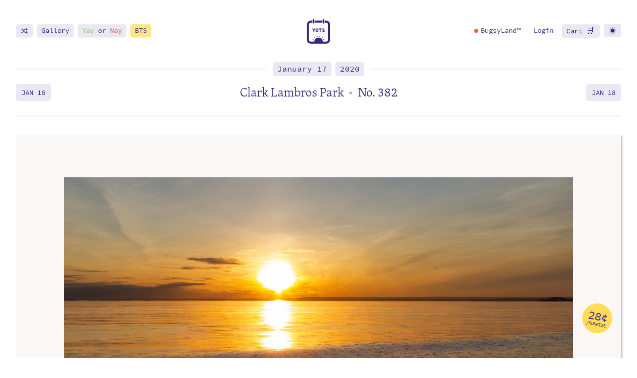

--- FILE ---
content_type: text/html; charset=UTF-8
request_url: https://yearofthesunrise.com/2020/january/17
body_size: 18167
content:
<!doctype html><html lang=en><head><meta content="IE=edge" http-equiv=X-UA-Compatible><meta charset=utf-8><meta name=viewport content="width=device-width,initial-scale=1"><meta property="og:title" content="Sunrise from Clark Lambros Park • Marquette, MI • January 17, 2020"><meta name=og:image:width content="1200"><meta name=og:image:height content="630"><meta property="og:image" content="https://up.imgix.net/65535/52799339048_3c25d8d197_k.jpg?blend-align=left%2Cbottom&amp;blend-alpha=90&amp;blend-mode=normal&amp;blend-pad=10&amp;blend-w=1&amp;blend64=[base64]&amp;fit=crop&amp;h=630&amp;mark-alpha=50&amp;mark-pad=38&amp;mark-w=60&amp;markx=https%3A%2F%2Fbugsys.imgix.net%2Fbugsy%2Fsunrise%2Fcalendar.ai%3Fpage%3D1%26bri%3D100%26fm%3Dpng32&amp;w=1200&amp;s=81b07f062b382d0f8568a9c8ce965a2e"><meta property="twitter:image" content="https://up.imgix.net/65535/52799339048_3c25d8d197_k.jpg?fit=crop&amp;h=630&amp;w=1200&amp;s=55a2c8f509a2c4ac3687374fb01b73df"><meta name=twitter:card content="summary_large_image"><meta name=twitter:site content="@bugsysailor"><meta name=twitter:creator content="@bugsysailor"><meta property="fb:admins" content="2315731"><meta name=description content="I have been taking daily sunrise photos since January 1, 2019 throughout the Upper Peninsula of Michigan and Lake Superior."><title>Sunrise from Clark Lambros Park • Marquette, MI • January 17, 2020</title><link rel=apple-touch-icon sizes=180x180 href=/img/favicon/apple-touch-icon.png><link rel=icon type=image/png sizes=32x32 href="https://bugsys.imgix.net/bugsy/sunrise/calendar.ai?blend=https%3A%2F%2Fbugsys.imgix.net%2Fbugsy%2Fsunrise%2Fcalendar%2F17.png%3Fbg%3Dwhite%26fm%3Dpng32%26w%3D450%26fit%3Dfillmax%26h%3D240&blend-mode=normal&blend-w=20&blend-y=15&fm=png32&mark=https%3A%2F%2Fbugsys.imgix.net%2Fbugsy%2Fsunrise%2Fcalendar%2FJAN.png%3Ffm%3Dpng32%26bri%3D100&mark-align=center&mark-w=0.6&mark-y=5&page=9&w=32"><link rel=icon type=image/png sizes=16x16 href="https://bugsys.imgix.net/bugsy/sunrise/calendar.ai?blend=https%3A%2F%2Fbugsys.imgix.net%2Fbugsy%2Fsunrise%2Fcalendar%2F17.png%3Fbg%3Dwhite%26fm%3Dpng32%26w%3D450%26fit%3Dfillmax%26h%3D240&blend-mode=normal&blend-w=20&blend-y=15&fm=png32&mark=https%3A%2F%2Fbugsys.imgix.net%2Fbugsy%2Fsunrise%2Fcalendar%2FJAN.png%3Ffm%3Dpng32%26bri%3D100&mark-align=center&mark-w=0.6&mark-y=5&page=9&w=32"><link rel=manifest href=/img/favicon/site.webmanifest><link rel=mask-icon href=/img/favicon/safari-pinned-tab.svg color=#352386><meta name=msapplication-TileColor content="#352386"><meta name=theme-color content="#352386"><link rel=stylesheet href=/snipcart.min.css media=print onload='this.media="all",this.onload=null'><style>.printStack{position:relative;aspect-ratio:880/633;margin-left:auto;margin-right:auto;grid-column:container;width:100%;padding:.15em}.printStack img{box-shadow:4px 3px 10px rgba(0,0,0,.2);background-color:#f9f8f6}.printStack img.fluid{opacity:1}.printStack .print18x24{aspect-ratio:349/251;width:98%;position:relative;left:1%}.printStack .print11x14{aspect-ratio:880/633;position:absolute;left:0;bottom:-2%;width:70.8%}.printStack .print5x7{aspect-ratio:7/5;position:absolute;left:3%;bottom:6%;width:29.8%;border-radius:2px;background:#f9f8f6}.printStack .print5x7--front{padding:1%}.printStack .card{left:6%;bottom:3%;border:none}</style><style>:root{--bg-color:white;--text-color:#312782;--white:white;--black:#222222;--purple:#312782;--green:#86d95a;--purpleRGB:49, 39, 130;--purpleWhite:#efeef6;--purpleWhiteHov:#dedbec;--purpleMid:#8783b8;--red:#ec603e;--yellow:#ffdc55;--yellowLight:#fff7d1;--borderRadiusXL:25px;--borderRadiusL:20px;--borderRadiusM:10px;--borderRadiusS:5px;--gap:32px;--serif:skolar-latin, serif;--sansSerif:source-code-pro, sans-serif}@media screen and (max-width:1024px){:root{--gap:24px}}@media screen and (max-width:800px){:root{--gap:16px}}.mainNav{padding:1em 0;max-width:100%}.mainNav a{position:relative}.mainNav .emoji{font-size:16px;position:relative;top:0;letter-spacing:.2em}.mainNav .navBar{position:absolute;transform:translateY(-50%);top:60%}@media screen and (max-width:850px){.mainNav .navBar li{display:block;margin-right:0!important;padding:0}}@media screen and (max-width:900px){.mainNav .desktopOnly{display:none!important}}.mainNav .left{left:6px;right:auto}@media screen and (max-width:500px){.mainNav .left{left:0}}.mainNav .right{right:6px;left:auto;text-align:right}@media screen and (max-width:500px){.mainNav .right{right:0}}.navBar{display:flex;font-size:14px;line-height:1.5em}.navBar a{padding:.2em}.navBar li{display:block;margin-right:3em;padding:0}.navBar li:last-of-type,.navBar li.login{margin-right:0}.navBar li.plain{margin-right:1.5em}@media screen and (max-width:900px){.navBar li{margin-right:1.5em}}.navBar .wSVG{position:relative}.navBar .wSVG svg{width:16px;height:15px;position:relative;top:3px}@media screen and (max-width:750px){.navBar{left:initial;display:block;top:65%}.navBar li{margin-bottom:.6em;margin-right:0!important}.navBar li:last-of-type{margin-bottom:0}}@media screen and (max-width:500px){.navBar .barLink:not(.barLink--color):before,.navBar .barLink:not(.barLink--color):after{opacity:0}.navBar li{margin-bottom:3px}}.secondaryNav{padding:0;margin-top:0;position:relative}.secondaryNav h1{max-width:calc(100% - 70px);font-size:25px;text-align:center;margin:1.2em auto;line-height:1.2em}@media screen and (max-width:650px){.secondaryNav h1{font-size:20px}}@media screen and (max-width:400px){.secondaryNav h1{font-size:16px;margin-top:1.5em;padding-bottom:6px}}.secondaryNav hr{margin:0}.secondaryNav .intro-withLine{margin:0;height:0}.secondaryNav .intro-withLine a{padding:.2em}.secondaryNav .prev,.secondaryNav .next{position:absolute;top:50%;-webkit-transform:translateY(-50%);-moz-transform:translateY(-50%);-ms-transform:translateY(-50%);transform:translateY(-50%);font-family:var(--sansSerif);position:absolute;text-transform:uppercase;font-size:14px;line-height:1em;padding:11px 5px 9px}.secondaryNav .prev .arrow:not(.force),.secondaryNav .next .arrow:not(.force){display:none}.secondaryNav .prev svg,.secondaryNav .next svg{width:11px;height:11px;fill:var(--text-color)}@media screen and (max-width:520px){.secondaryNav .prev .date,.secondaryNav .next .date{display:none}.secondaryNav .prev .arrow,.secondaryNav .next .arrow{display:inline!important}}@media screen and (max-width:400px){.secondaryNav .prev,.secondaryNav .next{padding:7px 1px 4px}}.secondaryNav .prev.inactive,.secondaryNav .next.inactive{filter:grayscale(1)}.secondaryNav .prev{left:6px}.secondaryNav .prev svg{transform:scaleX(-1);filter:FlipH;-ms-filter:"FlipH"}.secondaryNav .next{right:6px}::-moz-selection{background:rgba(49,39,130,.2)}::selection{background:rgba(49,39,130,.2)}*{outline:0}article,aside,details,figcaption,figure,footer,header,main,menu,nav,section{display:block}a{color:var(--text-color)}a.block{display:block}a.block:before,a.block:after{display:none!important}a.asterisk{color:#ec603e;text-decoration:none!important}blockquote{background:var(--purpleWhite);border:none;margin:1em 0;padding:1em;line-height:1.4em;font-size:22px}blockquote>*:first-of-type{margin-top:0}blockquote>*:last-of-type{margin-bottom:0}@media screen and (max-width:500px){blockquote{padding:1em}}blockquote.quote{background:0 0;font-style:italic;font-size:110%;padding-top:.5em;padding-bottom:.5em;padding-right:2em;border-radius:0;border-left:5px solid var(--purpleWhite)}body{margin:20px;background:var(--bg-color)}dl{font-family:var(--sansSerif);display:grid;grid-template-columns:repeat(2,auto);grid-column-gap:1em;justify-content:left;font-size:80%}dl dd,dl dt{line-height:1.2em}dl dd{margin-left:0}figure{margin:0;padding:0;margin:1.5em 0}figure img{width:100%}form{border:none;background:rgba(49,39,130,.1);padding:.7em}form.form--subscribe input{width:100%;padding-top:15px;padding-bottom:15px}form.form--subscribe button{float:right}@media screen and (max-width:420px){form.form--subscribe input,form.form--subscribe button{float:none;width:100%}form.form--subscribe input{margin-bottom:.7em}}hr{border:none;height:2px;background:var(--purpleWhite);border:none;margin-top:1em;margin-bottom:1em}hr.yots{margin-top:2em;margin-bottom:2em;overflow:visible;position:relative}hr.yots:after{position:absolute;left:50%;top:50%;transform:translateX(-50%)translateY(-50%);content:"";width:16px;height:16px;background-size:16px;background-position:50%;opacity:.6;margin:0;background-image:url(https://bugsys.imgix.net/bugsy/sunrise/calendar.ai?page=15&fm=png32&dpr=2&w=40)}hr.yots:before{position:absolute;left:50%;top:50%;transform:translateX(-50%)translateY(-50%);content:"";background-color:var(--bg-color);padding:10px 20px}img{max-width:100%;height:auto;display:block}img.fluid{-webkit-transition:opacity .3s cubic-bezier(.23,1,.32,1);-moz-transition:opacity .3s cubic-bezier(.23,1,.32,1);-ms-transition:opacity .3s cubic-bezier(.23,1,.32,1);-o-transition:opacity .3s cubic-bezier(.23,1,.32,1);transition:opacity .3s cubic-bezier(.23,1,.32,1);opacity:0}img.fluid.loaded{opacity:1}input,button,textarea,select{font-family:var(--sansSerif);font-size:15px;border:2px solid transparent;padding:6px 15px;color:#312782}input+button,button+button,textarea+button,select+button{margin-top:1em}input+input,button+input,textarea+input,select+input{margin-top:1em}input+textarea,button+textarea,textarea+textarea,select+textarea{margin-top:1em}input[type=range]{-webkit-appearance:none;width:100%;height:15px;border-radius:5px;background:var(--bg-color);outline:none;-webkit-transition:.2s;transition:opacity .2s;padding:0!important;margin-left:0;margin-right:0}input[type=range]::-webkit-slider-thumb{-webkit-appearance:none;appearance:none;width:25px;height:25px;border-radius:50%;background:var(--text-color);cursor:pointer}input[type=range]::-moz-range-thumb{width:25px;height:25px;border-radius:50%;background:var(--text-color);cursor:pointer}main{display:block}main:after{content:"";display:table;clear:both}mark{background:#fff48f;border-radius:3px;padding:0 3px;color:var(--text-color)}.darkTheme mark{background:#807619}nav ul,nav ol{list-style:none;padding:0}nav ul li,nav ol li{float:left}p:empty{display:none}p svg{width:.9em;height:.7em}small,.small{font-family:var(--sansSerif);font-size:16px;line-height:1.3em}sup{padding:0 2px;cursor:pointer;position:relative}table{border-collapse:collapse}table.styled{font-family:var(--sansSerif);font-size:16px;line-height:1em}table.styled td,table.styled th{padding:.5em}table.zebra tbody tr:nth-child(odd){background-color:var(--purpleWhite)}table.footer tbody tr:last-of-type{border-top:1px dashed var(--text-color);font-weight:700;background:0 0}table.header thead tr:last-of-type{border-bottom:1px dashed var(--text-color);font-weight:700;background:0 0}textarea{width:100%;max-width:100%}li:mark{color:var(--purpleWhite)}ul{list-style:none;padding:0}ul ::marker{color:var(--purpleWhite)}.text ul{list-style:none;padding:0;padding-left:1em}.text ul li{margin-bottom:.7em;line-height:1.4em}.text ul li:before{content:"\2022";color:var(--text-color);opacity:.3;font-weight:700;display:inline-block;margin-left:-1em;padding-right:7px;font-size:18px}.grid{display:grid;grid-template-columns:[bleed-start] minmax(0,1fr) [container-start container-left-start col1] minmax(30px,86px) [wide-start col2] minmax(30px,86px) [textwide-start col3] minmax(30px,86px) [text-start col4] minmax(30px,86px) [narrow-start col5] minmax(30px,86px) [middle-start col6] minmax(30px,86px) [center container-left-end container-right-start col7] minmax(30px,86px) [middle-end col8] minmax(30px,86px) [narrow-end col9] minmax(30px,86px) [text-end col10] minmax(30px,86px) [textwide-end col11] minmax(30px,86px) [wide-end col12] minmax(30px,86px) [container-end container-right-end] minmax(0,1fr) [bleed-end];grid-column-gap:var(--gap);grid-template-rows:auto;width:100%;max-width:100%}.grid>*{grid-column:container;margin-left:0;margin-right:0}.grid .grid{grid-column:bleed}@media screen and (max-width:600px){.grid{grid-template-columns:[bleed-start] minmax(0,1fr) [container-start container-left-start text-start textwide-start wide-start col1] minmax(auto,130px) [middle-start col2] minmax(auto,130px) [center container-left-end container-right-start col3] minmax(auto,130px) [middle-end col4] minmax(auto,130px) [container-end container-right-end text-end textwide-end wide-end] minmax(0,1fr) [bleed-end]}}.grid--col5{grid-template-columns:repeat(5,1fr);grid-column:container!important}.grid--col5>div{grid-column:span 1}.grid--cards{display:grid;grid-template-columns:repeat(6,1fr);grid-gap:1.5em;margin-top:3em}.grid--cards .card{grid-column:span 2;margin:0!important}@media screen and (max-width:800px){.grid--cards .card{grid-column:span 3}}@media screen and (max-width:600px){.grid--cards .card{grid-column:span 6}}.grid--cards .card figure{margin:0}.grid--videos figure iframe{aspect-ratio:16/9;width:100%}.grid--videos .corners{overflow:hidden}.grid--content>*{grid-column:text;margin-bottom:0;margin-top:1em}.grid--content>*:first-child{margin-top:0}@media screen and (max-width:1000px){.grid--content>*{grid-column:textwide}}.grid--wide{grid-column:textwide}@media screen and (max-width:1000px){.grid--wide{grid-column:wide}}.col1{grid-column:2/9;padding-right:0}.col1 hr{margin:2em auto;max-width:30px}.col1 ol{padding-left:1em}.col1 ol li{margin-top:0;margin-bottom:0;font-size:20px}.col1>.intro-withLine:first-of-type{margin-top:1em}.col1>.redacted{display:block}.col2{grid-column:9/14;padding-left:1em;padding-top:20px}.col1 .intro-withLine,.col2 .intro-withLine{margin-top:3em;margin-bottom:2em}.col1 .first .intro-withLine,.col2 .first .intro-withLine{margin-top:1em}.col2 .intro-withLine{margin-bottom:1em}.col2.after{clear:both;margin-top:2em}.col2.after>*{display:block!important}@media screen and (max-width:1000px){.col1,.col2{grid-column:container}.col2{grid-row:-1;padding-left:0;padding-top:0}.col2>*:not(.showMobile){display:none}}.darkTheme{--bg-color:#16142b;--text-color:#bfbbd6;--white:white;--purple:#312782;--purpleWhite:#3e3b54;--purpleRGB:191, 187, 214}.darkTheme ::-moz-selection{background:rgba(255,220,85,.3)}.darkTheme ::selection{background:rgba(255,220,85,.3)}.darkTheme .bug,.darkTheme hr.yots:after{background-image:url(https://bugsys.imgix.net/bugsy/sunrise/calendar.ai?page=15&fm=png32&dpr=2&w=40)}.darkTheme .headshot{opacity:.7}.darkTheme .miniCal.dropdown .holder{box-shadow:3px 3px var(--bg-color)}.darkTheme .logo-pm{filter:contrast(.5)}.tableHolder{grid-column:container;overflow-x:scroll}body{color:var(--text-color);padding:0;margin:0}h1.big{margin-top:.5em;margin-bottom:.5em;position:relative}.logo{display:block;border-radius:100%;background-size:cover;background-repeat:no-repeat;margin-left:auto;margin-right:auto;width:50px;height:50px;position:relative}.logo svg{width:50px;height:50px;position:relative;left:50%;-webkit-transform:translateX(-50%);-ms-transform:translateX(-50%);transform:translateX(-50%)}.mainNav{margin-top:4em;position:relative}.mainNav>ul{display:block;position:absolute;top:50%;left:150px;margin:0;margin-top:-9px}.mainNav>ul li{display:table-cell;float:none;vertical-align:middle;padding-right:20px}.mainNav>ul li:last-of-type{padding-right:0}.mainNav a{text-decoration:none}.no-touchevents .mainNav a:hover{text-decoration:underline}@media(max-width:800px){.mainNav{margin-top:2em}}.social{margin-bottom:50px}.social hr{background:var(--purpleWhite);border-color:var(--purpleWhite)}.social svg{width:25px;height:25px;fill:var(--text-color)}.social ul{display:table;margin:3em auto}.social ul li{float:left;margin-right:40px}.social ul li:last-of-type{margin-right:0}.social ul li a:before,.social ul li a:after{display:none}@media(max-width:500px){h1.big{text-align:center}.logo{display:block;margin:auto}nav.mainNav .table{width:100%}nav.mainNav .pic{margin:auto}nav.social ul li{margin-right:20px}}.scribbles{position:absolute;left:50%;top:50%;transform:translateX(-50%)translateY(-50%);display:none;height:2px;z-index:2;justify-items:center;padding:0}.scribbles img{position:absolute;transform-origin:center center;transform:translateY(-50%)translateX(-50%);padding:0;margin:0;opacity:.7;max-width:inherit}.scribbles span{position:relative;width:100%;height:100%;border-radius:100%}.scribbles.scY{grid-template-columns:repeat(7,1fr);width:11%;height:1%;top:90.6%}.printed .scribbles.scY{width:15%;top:91.5%}.scribbles.scY img{width:140%;left:50%}.scribbles.scM{grid-template-columns:repeat(12,1fr);width:24.5%;height:1%;top:91%}.printed .scribbles.scM{width:34.5%;top:92.5%}.scribbles.scM img{transform:translateY(-50%)translateX(-50%)rotate(180deg);width:100%;left:50%;top:40%}.scribbles.scD{grid-template-columns:repeat(31,1fr);width:27.7%;height:1%;top:91.8%}.printed .scribbles.scD{width:38.7%;top:93.7%}.scribbles.scD img{width:120%;left:50%;top:55%}.scribbles.scT{width:14%;height:1%;top:93%}.printed .scribbles.scT{width:20%;top:95.2%}.scribbles.scT span{width:1%;aspect-ratio:1/1;display:block;position:absolute}.scribbles.scT img{transform:scale(7)!important;left:-231%;top:20%}figure svg{position:absolute;left:50%;top:50%;transform:translateX(-50%)translateY(-50%);width:80px;height:80px;color:var(--text-color);fill:var(--text-color);stroke:var(--text-color);opacity:.3}@media screen and (max-width:800px){figure svg{width:50px;width:50px}}figure.photo{position:relative;position:relative;overflow:hidden;background:rgba(var(--purpleRGB),.1)}figure.photo:before{display:block;content:"";width:100%;padding-top:66.66666667%}figure.photo>.content,figure.photo>.inside{position:absolute;top:0;left:0;right:0;bottom:0}.type-sunrise figure.photo{margin-bottom:2em}figure.photo.card{overflow:visible}figure.photo>img{position:absolute;left:50%;top:50%;transform:translateX(-50%)translateY(-50%);-webkit-transition:.4s .3s cubic-bezier(.23,1,.32,1);-moz-transition:.4s .3s cubic-bezier(.23,1,.32,1);-ms-transition:.4s .3s cubic-bezier(.23,1,.32,1);-o-transition:.4s .3s cubic-bezier(.23,1,.32,1);transition:.4s .3s cubic-bezier(.23,1,.32,1)}figure.photo .frame{width:100%;height:100%;display:none}figure.photo .frame.hasFrame{box-shadow:0 17px 20px 4px rgba(0,0,0,.2)}figure.photo .frame.noFrame{box-shadow:3px 3px 2px rgba(0,0,0,.2)}@media screen and (max-width:1400px){figure.photo{grid-column:bleed}figure.photo.framed,figure.photo.card,figure.photo.printed{grid-column:container}}figure.printed .scribbles,figure.framed .scribbles{display:grid}figure.printed img,figure.framed img{border-radius:0}figure.printed{position:relative;background:#faf8f6;overflow:visible}figure.printed:before{display:block;content:"";width:100%;padding-top:72.08333333%}figure.printed>.content,figure.printed>.inside{position:absolute;top:0;left:0;right:0;bottom:0}figure.printed img.watermark{padding:8% 8% 10%}figure.framed{position:relative;background:0 0;overflow:visible;background:#faf8f6}figure.framed:before{display:block;content:"";width:100%;padding-top:72.08333333%}figure.framed>.content,figure.framed>.inside{position:absolute;top:0;left:0;right:0;bottom:0}figure.framed img.watermark{padding:10%}figure.framed:after{top:5px;right:5px;bottom:5px;left:5px;position:absolute;content:"";background:#f1f1f1;z-index:-1}figure.room1{border-radius:0!important}figure.room1 .watermark{z-index:1;width:18.8%;top:37.6%;left:50%;opacity:.9}figure.room2{border-radius:0!important}figure.room2 .watermark{z-index:1;width:14.8%;top:26.7%;left:31.9%}figure.card{background:0 0;overflow:visible}figure.card.showBack img.watermark{z-index:0}figure.card img.watermark{opacity:1;background:#f9f8f6;text-indent:-9999px;padding:2%;transform:none;top:2%;left:4%;width:80%;height:85.7%;z-index:1;border-radius:2px;box-shadow:1px 1px 1px 1px #EEE,2px 2px 0 1px #EEE,3px 3px 10px rgba(0,0,0,.4)}figure.card .frame{width:80%;border-radius:2px;transform:none;right:4%;bottom:2%;left:auto;top:auto;height:85.8%;box-shadow:1px 1px #EEE,2px 2px #EEE,3px 3px 20px 2px rgba(0,0,0,.2)}.svg--lock{margin:3em auto 2em;display:block;width:50px;height:50px;fill:var(--text-color);opacity:.5}.svg--lock+p:not(.intro-withLine){opacity:.5;line-height:1.2em;font-size:15px;margin:auto;max-width:420px}@media screen and (max-width:500px){.svg--lock+p:not(.intro-withLine){margin-left:16px;margin-right:16px}}.specs{margin-bottom:0;padding-left:0!important}.specs:after{content:"";display:table;clear:both}.specs li{float:left;width:50%}.specs li:before{display:none!important}.specs li:last-of-type{margin-bottom:0}.specs li>span:first-of-type{font-size:85%;font-weight:700;color:var(--text-color);padding-right:10px;opacity:.5}@media screen and (max-width:575px){.specs li{float:none;width:100%}.specs li>span:first-of-type{width:50%;display:inline-block}.specs--weather li>span:first-of-type{width:40%}}@media screen and (max-width:430px){.specs li>span:first-of-type{width:65%}.specs--weather li>span:first-of-type{width:40%}}@media screen and (max-width:350px){.specs li>span:first-of-type{vertical-align:text-top;width:40%;line-height:1.2em}}</style><link rel=stylesheet href=/yots.min.c76602fdba8ee30603f242f123b7cb3b.css><link rel=stylesheet href=https://use.typekit.net/sou8wyq.css><link rel=dns-prefetch href=https://up.imgix.net><link rel=dns-prefetch href=https://bugsys.imgix.net><link rel=preconnect href=https://app.snipcart.com><link rel=preconnect href=https://cdn.snipcart.com><link rel=search type=application/opensearchdescription+xml href=/search.xml title="Year of the Sunrise"><script async src="https://www.googletagmanager.com/gtag/js?id=G-Z05E7FNGGQ"></script><script>window.dataLayer=window.dataLayer||[];function gtag(){dataLayer.push(arguments)}gtag("js",new Date),gtag("config","G-Z05E7FNGGQ",{Branch:"master"})</script><script type=application/ld+json>{"@context":"https://schema.org","@type":"ImageObject","abstract":"Sunrise photograph from Clark Lambros Park, Marquette, MI on January 17, 2020","acquireLicensePage\t":"https://yearofthesunrise.com/2020/january/17","contentLocation":{"@type":"Place","address":"Marquette, MI","latitude":46.573193,"longitude":-87.392985,"name":"Clark Lambros Park"},"contentUrl":"https://live.staticflickr.com/65535/52799339048_3c25d8d197_k.jpg","copyrightNotice":"Bugsy Sailor","copyrightYear":2020,"creator":{"@type":"Person","alumniOf":{"@type":"CollegeOrUniversity","name":"Michigan State University","sameAs":"https://msu.edu"},"birthDate":"1983-02-10","birthPlace":"Baraga, MI","familyName":"Sailor","givenName":"Bugsy","image":"https://bugsys.imgix.net/bugsy/photos/bugsy-sunrise.jpg?w=1200","jobTitle":"Ambassador of the Upper Peninsula","name":"Bugsy Sailor","sameAs":["https://www.twitter.com/bugsysailor","https://www.linkedin.com/in/bugsysailor/","https://www.facebook.com/bugsysailor","https://www.instagram.com/bugsysailor","https://www.tiktok.com/@bugsysailor"],"url":"https://bugsy.me","worksFor":"https://upsupply.co"},"creditText":"Bugsy Sailor, January 17, 2020, Year of the Sunrise","dateCreated":"2020-01-17","license":"https://yearofthesunrise.com/2020/january/17","thumbnailUrl":"https://live.staticflickr.com/65535/52799339048_2f2c6d2592_z.jpg"}</script></head><body class="page preload hasTools layout- type-sunrise"><script>var body=document.getElementsByTagName("html")[0],theme=localStorage.getItem("theme"),checkUser=document.cookie.indexOf("snipcart-customer");window.matchMedia&&window.matchMedia("(prefers-color-scheme: dark)").matches&&localStorage.getItem("theme")!="brightTheme"&&(theme="darkTheme"),theme=="darkTheme"&&body.classList.add(theme),localStorage.getItem("bugsyland")&&body.classList.add("isBugsyLand"),checkUser!=-1&&body.classList.add("loggedin")</script><div class=grid><small></small><header class=top><nav class=mainNav><ul class="left navBar"><li class=desktopOnly><a class="barLink icon random" href=#><span class="text wSVG"><svg><use href="#shuffle"/></svg></span></a></li><li><a class=barLink href=/gallery>Gallery</a></li><li class=desktopOnlyX><a class=barLink href=/yay-or-nay><span class=text><span class=green>Yay</span> or <span class=red>Nay</span></span></a></li><li class=desktopOnlyx><a class="barLink barLink--color barLink--yellow" href=/behind-the-sunrise/><span class=text>BTS</span></a></li></ul><ul class="right navBar"><li class=plain><a class=blLink href=/support><span class=text><span class=bldot></span>BugsyLand™</span></a></li><li class="plain login login--login"><a href=# class=snipcart-customer-signin><span class=snipcart-user-email>Login</span></a></li><li class="plain login login--account"><a href=# class=snipcart-customer-signin><span class=snipcart-user-email>Account</span></a></li><li><a href=# class="barLink snipcart-checkout"><span class=text>Cart</span> <span class=emoji>🛒</span></a></li><li class="desktopOnly noKiosk"><a class="barLink icon toggleTheme" href=#><span class="text wSVG"><svg><use href="#sun"/></svg></span></a></li></ul><div class="logo hasMiniCal"><a class=home href=/><svg><use href="#sunrise--logo"/></svg></a><nav class="miniCal dropdown mainNav" data-function><div class=holder><ul style=display:flex;justify-content:center><li><a href=/>🏠</a></li><li><a href=# class=todayUrl>📆</a></li><li><a class=random href=#>🔀</a></li><li><a href=/map>🗺️</a></li><li><a href=/weather>🌡</a></li><li><a class="toggleTheme noKiosk" href=#>🌗</a></li></ul><hr><p>Browse by Year or Month</p><ul class=years><li><a class=cmplt href=/2019>2019</a></li><li><a class=cmplt href=/2020>2020</a></li><li><a class=cmplt href=/2021>2021</a></li><li><a href=/2022>2022</a></li><li class=break></li><li><a href=/2023>2023</a></li><li><a href=/2024>2024</a></li><li><a href=/2025>2025</a></li><li><a href=/2026>2026</a></li></ul><hr><ul style=grid-template-columns:repeat(4,auto)><li><a href=/january>Jan</a></li><li><a href=/february>Feb</a></li><li><a href=/march>Mar</a></li><li><a href=/april>Apr</a></li><li><a href=/may>May</a></li><li><a href=/june>Jun</a></li><li><a href=/july>Jul</a></li><li><a href=/august>Aug</a></li><li><a href=/september>Sep</a></li><li><a href=/october>Oct</a></li><li><a href=/november>Nov</a></li><li><a href=/december>Dec</a></li></ul><hr><ul style=display:flex;justify-content:center><li><a href=/request>Request</a></li><li><a href=/status/>Status</a></li><li class=noKiosk><a href=/about>About</a></li></ul></div></nav></div></nav></header><main class="main grid"><nav class=secondaryNav><p class=intro-withLine><small class=link><a class=barLink href=/january/17>January 17</a>&nbsp;
<a class=barLink href=/2020/january>2020</a></small></p><h1>Clark Lambros Park
<span class=at>•</span> <span class=nowrap>No. 382</span></h1><hr><a href=https://yearofthesunrise.com/2020/january/16 class="prev barLink"><span class=date>Jan 16</span>
<span class=arrow><svg><use href="#arrow"/></svg>
</span></a><a href=https://yearofthesunrise.com/2020/january/18 class="next barLink"><span class=date>Jan 18</span>
<span class=arrow><svg><use href="#arrow"/></svg></span></a></nav><article class="grid sunriseSingle year2020"><figure class="printed photo"><svg><use href="#sunrise--logo"/></svg>
<img class="fluid watermark censored" src="[data-uri]" data-fluid='{"fit":"crop", "q":90, "Xdpr":1.6, "ar":"3:2", "auto":"format"}' data-src=/65535/52799339048_3c25d8d197_k.jpg alt="Sunrise from Clark Lambros Park, Marquette, MI">
<img class=frame style=display:hidden src="https://bugsys.imgix.net/bugsy/sunrise/misc/scribbles.ai?page=11&w=1800&q=100&fm=png32">
<img class=haha src="https://up.imgix.net/65535/52799339048_3c25d8d197_k.jpg?ar=3%3A2&amp;auto=format&amp;blend-align=left%2Cbottom&amp;blend-alpha=90&amp;blend-mode=normal&amp;blend-pad=0&amp;blend-w=1&amp;blend64=[base64]%3D%3D&amp;dpr=1&amp;fit=crop&amp;mark-alpha=50&amp;mark-pad=38&amp;mark-w=60&amp;markx=https%3A%2F%2Fbugsys.imgix.net%2Fbugsy%2Fsunrise%2Fcalendar.ai%3Fpage%3D1%26bri%3D100%26fm%3Dpng32&amp;w=800&s=d398cda1b242cb9bfbe3372699cec91b"><div class="scribbles scY"><span style=grid-column:2><img src="https://bugsys.imgix.net/bugsy/sunrise/misc/scribbles.ai?page=1&q=100&fm=png32&w=50&drp=1"></span></div><div class="scribbles scM"><span style=grid-column:1><img src="https://bugsys.imgix.net/bugsy/sunrise/misc/scribbles.ai?page=1&q=100&fm=png32&w=50&drp=1"></span></div><div class="scribbles scD"><span style=grid-column:17><img src="https://bugsys.imgix.net/bugsy/sunrise/misc/scribbles.ai?page=2&q=100&fm=png32&w=50&drp=1"></span></div><div class="scribbles scT"><span style=left:94%><img src="https://bugsys.imgix.net/bugsy/sunrise/misc/scribbles.ai?page=3&q=100&fm=png32&w=50&drp=1"></span></div></figure><div class=col1><p class=intro-withLine><small>Sunrise No. 382 of <span class=sunriseCount>2,000+</span></small></p><ul class=specs><li><span>Sunrise time:</span> 8:28</li><li><span>Azimuth:</span> 120&deg; <span class=azimuth style=transform:rotate(120deg)>&#8673;</span></li><li><span>Did the sun rise:</span> Yes</li><li><span>Was the sun visible:</span> Eventually</li></ul><p class=intro-withLine><small class=link><a class=barLink href=/weather>Weather</a></small></p><ul class="specs specs--weather"><li><span>Felt like:</span> -1 ºF</li><li><span>Air Temp:</span> 10 ºF</li><li><span>Humidity:</span> 72%</li><li><span>Wind:</span> 7 mph <span class=azimuth style=transform:rotate(240deg);padding:0;margin-left:2px>&#8673;</span></li><li><span>Wind gust:</span> 9 mph</li></ul><p class=intro-withLine><small>Exposure</small></p><ul class=exposure><li><svg class="svg--focallength"><use href="#focallength"/></svg>
<span>35mm</span></li><li><svg class="svg--aperture"><use href="#aperture"/></svg>
<span>f/22.0</span></li><li><svg class="svg--shutter"><use href="#shutter"/></svg>
<span>1/100 sec</span></li><li><svg class="svg--iso"><use href="#iso"/></svg>
<span>160</span></li></ul><div class=clear></div><p class=intro-withLine><small class=link><a class=barLink href=/map>Location</a></small></p><p class=center><a href=https://yearofthesunrise.com/location/clark-lambros-park>Clark Lambros Park</a>,
<span class=nowrap>Marquette, MI</span></p><p class=center><em>2.0 mile commute</em></p><p class="center text-small sansSerif" style=margin-top:-12px>📍
<span class="lat nowrap">46° 34' 23" N, </span><span class="lng nowrap">-87° 23' 34" W</span></p><p class=center><small><a class="barLink barLink--btn" href=/map>View all sunrise locations</a></small></p><p class=intro-withLine><small><span class=bldot></span>Outtakes</small></p><p class="center bln"><a href=/support class="barLink barLink--btn">Become a BugsyLand™ member<br>to view outtakes</a></p><figure class="shortcode--photo withCaption outtake bly bly--block"><img class=corners src=https://live.staticflickr.com/65535/52799284840_09c4b642b3_z.jpg></figure><figure class="shortcode--photo withCaption outtake bly bly--block"><img class=corners src=https://live.staticflickr.com/65535/52798328072_10cf13cde7_z.jpg></figure><figure class="shortcode--photo withCaption outtake bly bly--block"><img class=corners src=https://live.staticflickr.com/65535/52798328317_6bb68f8bca_z.jpg></figure><figure class="shortcode--photo withCaption outtake bly bly--block"><img class=corners src=https://live.staticflickr.com/65535/52798328557_9d38f7f4ea_z.jpg></figure><figure class="shortcode--photo withCaption outtake bly bly--block"><img class=corners src=https://live.staticflickr.com/65535/52799137959_ba7caf6cb8_z.jpg></figure><figure class="shortcode--photo withCaption outtake bly bly--block"><img class=corners src=https://live.staticflickr.com/65535/52799286310_a10c901856_z.jpg></figure><figure class="shortcode--photo withCaption outtake bly bly--block"><img class=corners src=https://live.staticflickr.com/65535/52799138529_1190b6bb00_z.jpg></figure><figure class="shortcode--photo withCaption outtake bly bly--block"><img class=corners src=https://live.staticflickr.com/65535/52798329802_330d9ed503_z.jpg></figure><figure class="shortcode--photo withCaption outtake bly bly--block"><img class=corners src=https://live.staticflickr.com/65535/52798330027_5041a0dcdd_z.jpg></figure></div><aside class=col2><div class="box box--border box--grid showMobile"><p class=intro-withLine><small>Purchasing Options</small></p><p style=margin-top:1em>Online purchasing is currently paused while I catch up on existing orders.</p><p>I'm also working on several improvements to streamline certain aspects of <i>Yeard of the Sunrise</i> and <i>BugsyLand</i> to address a significant amount of growing work.</p><p style=margin-bottom:1em>Thank you for your patience. This has all been a work in progress. Please call <a href=https://upsupply.co/contact>U.P. Supply Co.</a> (906-273-2848) with any quetions.</p></div><p class=intro-withLine><small class=link><a class=barLink href=/2020/january>January</a></small></p><div class="calendar caltype--partial calendar--2020-jan"><span class=dayName>S<span>un</span></span>
<span class=dayName>M<span>on</span></span>
<span class=dayName>T<span>ue</span></span>
<span class=dayName>W<span>ed</span></span>
<span class=dayName>T<span>hu</span></span>
<span class=dayName>F<span>ri</span></span>
<span class=dayName>S<span>at</span></span><div class="day dayBlank"></div><div class="day dayBlank"></div><div class="day dayBlank"></div><div class="day d1 s366"><a href=/2020/january/1 class=notSold><figure class=inside><img src=https://live.staticflickr.com/65535/52594100839_870757fe8b_q.jpg alt="Sunrise from Peninsula Point Lighthouse"></figure></a><span class=number>1</span></div><div class="day d2 s367"><a href=/2020/january/2 class=notSold><figure class=inside><img src=https://live.staticflickr.com/65535/52515848503_904af8b5b1_q.jpg alt="Sunrise from McCarty's Cove"></figure></a><span class=number>2</span></div><div class="day d3 s368"><a href=/2020/january/3 class=notSold><figure class=inside><img src=https://live.staticflickr.com/65535/51923999961_899bc31396_q.jpg alt="Sunrise from Clark Lambros Park"></figure></a><span class=number>3</span></div><div class="day d4 s369"><a href=/2020/january/4 class=notSold><figure class=inside><img src=https://live.staticflickr.com/65535/52110796119_a5a28df8c9_q.jpg alt="Sunrise from Bum's Beach"></figure></a><span class=number>4</span></div><div class="day d5 s370"><a href=/2020/january/5 class=notSold><figure class=inside><img src=https://live.staticflickr.com/65535/52793510157_6cb2da9841_q.jpg alt="Sunrise from Presque Isle"></figure></a><span class=number>5</span></div><div class="day d6 s371"><a href=/2020/january/6 class=notSold><figure class=inside><img src=https://live.staticflickr.com/65535/52793512942_ef94041078_q.jpg alt="Sunrise from Sugarloaf Mountain"></figure></a><span class=number>6</span></div><div class="day d7 s372"><a href=/2020/january/7 class=notSold><figure class=inside><img src=https://live.staticflickr.com/65535/52543424985_079b4a6a77_q.jpg alt="Sunrise from McCarty's Cove"></figure></a><span class=number>7</span></div><div class="day d8 s373"><a href=/2020/january/8 class=notSold><figure class=inside><img src=https://live.staticflickr.com/65535/52796831939_3cbdba91d3_q.jpg alt="Sunrise from Coast Guard Station"></figure></a><span class=number>8</span></div><div class="day d9 s374"><a href=/2020/january/9 class=notSold><figure class=inside><img src=https://live.staticflickr.com/65535/52796984215_f17b55614b_q.jpg alt="Sunrise from Clark Lambros Park"></figure></a><span class=number>9</span></div><div class="day d10 s375"><a href=/2020/january/10 class=notSold><figure class=inside><img src=https://live.staticflickr.com/65535/51995739353_68c51a9463_q.jpg alt="Sunrise from McCarty's Cove"></figure></a><span class=number>10</span></div><div class="day d11 s376"><a href=/2020/january/11 class=notSold><figure class=inside><img src=https://live.staticflickr.com/65535/51939024126_1febf082ef_q.jpg alt="Sunrise from Founders Landing Boardwalk"></figure></a><span class=number>11</span></div><div class="day d12 s377"><a href=/2020/january/12 class=notSold><figure class=inside><img src=https://live.staticflickr.com/65535/52620472715_5ec92a293e_q.jpg alt="Sunrise from Presque Isle"></figure></a><span class=number>12</span></div><div class="day d13 s378"><a href=/2020/january/13 class=notSold><figure class=inside><img src=https://live.staticflickr.com/65535/52796833924_788dff6dbd_q.jpg alt="Sunrise from Shiras Park"></figure></a><span class=number>13</span></div><div class="day d14 s379"><a href=/2020/january/14 class=notSold><figure class=inside><img src=https://live.staticflickr.com/65535/51965618335_09acda8c94_q.jpg alt="Sunrise from Bum's Beach"></figure></a><span class=number>14</span></div><div class="day d15 s380"><a href=/2020/january/15 class=notSold><figure class=inside><img src=https://live.staticflickr.com/65535/51949302450_263817b0f3_q.jpg alt="Sunrise from Founders Landing Boardwalk"></figure></a><span class=number>15</span></div><div class="day d16 s381"><a href=/2020/january/16 class=notSold><figure class=inside><img src=https://live.staticflickr.com/65535/51980730229_13de18cb12_q.jpg alt="Sunrise from Mattson Lower Harbor"></figure></a><span class=number>16</span></div><div class="day d17 s382"><a href=/2020/january/17 class="current notSold"><figure class=inside><img src=https://live.staticflickr.com/65535/52799339048_2f2c6d2592_q.jpg alt="Sunrise from Clark Lambros Park"></figure></a><span class=number>17</span></div><div class="day d18 s383"><a href=/2020/january/18 class=isSold><figure class=inside><img src=https://live.staticflickr.com/65535/52753436092_25c4772d42_q.jpg alt="Sunrise from Ridge Street"></figure></a><span class=number>18</span></div><div class="day d19 s384"><a href=/2020/january/19 class=notSold><figure class=inside><img src=https://live.staticflickr.com/65535/52799140699_bc2bcb0c20_q.jpg alt="Sunrise from Picnic Rocks"></figure></a><span class=number>19</span></div><div class="day d20 s385"><a href=/2020/january/20 class=notSold><figure class=inside><img src=https://live.staticflickr.com/65535/52796834364_e00b143362_q.jpg alt="Sunrise from Founders Landing"></figure></a><span class=number>20</span></div><div class="day d21 s386"><a href=/2020/january/21 class=notSold><figure class=inside><img src=https://live.staticflickr.com/65535/52073367194_e411b82ff0_q.jpg alt="Sunrise from NOAA Station MCGM4"></figure></a><span class=number>21</span></div><div class="day d22 s387"><a href=/2020/january/22 class=notSold><figure class=inside><img src=https://live.staticflickr.com/65535/52641267344_77491d1eef_q.jpg alt="Sunrise from Lakeshore Boulevard"></figure></a><span class=number>22</span></div><div class="day d23 s388"><a href=/2020/january/23 class=notSold><figure class=inside><img src=https://live.staticflickr.com/65535/52799340998_55afe57ab3_q.jpg alt="Sunrise from Presque Isle Breakwall"></figure></a><span class=number>23</span></div><div class="day d24 s389"><a href=/2020/january/24 class=notSold><figure class=inside><img src=https://live.staticflickr.com/65535/51989859942_976cb7df10_q.jpg alt="Sunrise from Founders Landing Boardwalk"></figure></a><span class=number>24</span></div><div class="day d25 s390"><a href=/2020/january/25 class=notSold><figure class=inside><img src=https://live.staticflickr.com/65535/52799290875_02c2eeccc1_q.jpg alt="Sunrise from Presque Isle"></figure></a><span class=number>25</span></div><div class="day d26 s391"><a href=/2020/january/26 class=isSold><figure class=inside><img src=https://live.staticflickr.com/65535/52011300043_e03f6ca557_q.jpg alt="Sunrise from Head of the Bay"></figure></a><span class=number>26</span></div><div class="day d27 s392"><a href=/2020/january/27 class=notSold><figure class=inside><img src=https://live.staticflickr.com/65535/52796597236_a7f8699d39_q.jpg alt="Sunrise from Lake Plumbago"></figure></a><span class=number>27</span></div><div class="day d28 s393"><a href=/2020/january/28 class=notSold><figure class=inside><img src=https://live.staticflickr.com/65535/52641010461_c9fde808a8_q.jpg alt="Sunrise from Clark Lambros Park"></figure></a><span class=number>28</span></div><div class="day d29 s394"><a href=/2020/january/29 class=notSold><figure class=inside><img src=https://live.staticflickr.com/65535/52799291845_d715a072eb_q.jpg alt="Sunrise from McCarty's Cove"></figure></a><span class=number>29</span></div><div class="day d30 s395"><a href=/2020/january/30 class=notSold><figure class=inside><img src=https://live.staticflickr.com/65535/52030862890_0019434040_q.jpg alt="Sunrise from Clark Lambros Park"></figure></a><span class=number>30</span></div><div class="day d31 s396"><a href=/2020/january/31 class=notSold><figure class=inside><img src=https://live.staticflickr.com/65535/52798901101_fc3bd57188_q.jpg alt="Sunrise from Picnic Rocks"></figure></a><span class=number>31</span></div><div class="day dayBlank"></div></div><p class=intro-withLine><small class=link><a class=barLink href=/2020/february>February</a></small></p><div class="calendar caltype--partial calendar--2020-feb"><span class=dayName>S<span>un</span></span>
<span class=dayName>M<span>on</span></span>
<span class=dayName>T<span>ue</span></span>
<span class=dayName>W<span>ed</span></span>
<span class=dayName>T<span>hu</span></span>
<span class=dayName>F<span>ri</span></span>
<span class=dayName>S<span>at</span></span><div class="day dayBlank"></div><div class="day dayBlank"></div><div class="day dayBlank"></div><div class="day dayBlank"></div><div class="day dayBlank"></div><div class="day dayBlank"></div><div class="day d1 s397"><a href=/2020/february/1 class=notSold><figure class=inside><img src=https://live.staticflickr.com/65535/51994677927_42cb13ea27_q.jpg alt="Sunrise from Clark Lambros Park"></figure></a><span class=number>1</span></div><div class="day d2 s398"><a href=/2020/february/2 class=notSold><figure class=inside><img src=https://live.staticflickr.com/65535/52011247766_808a298657_q.jpg alt="Sunrise from Clark Lambros Park"></figure></a><span class=number>2</span></div><div class="day d3 s399"><a href=/2020/february/3 class=notSold><figure class=inside><img src=https://live.staticflickr.com/65535/52706935757_37d7952d59_q.jpg alt="Sunrise from Clark Lambros Park"></figure></a><span class=number>3</span></div><div class="day d4 s400"><a href=/2020/february/4 class=notSold><figure class=inside><img src=https://live.staticflickr.com/65535/51989861032_4528fb89a6_q.jpg alt="Sunrise from Clark Lambros Park"></figure></a><span class=number>4</span></div><div class="day d5 s401"><a href=/2020/february/5 class=notSold><figure class=inside><img src=https://live.staticflickr.com/65535/52514830507_b274b32aa9_q.jpg alt="Sunrise from Presque Isle"></figure></a><span class=number>5</span></div><div class="day d6 s402"><a href=/2020/february/6 class=notSold><figure class=inside><img src=https://live.staticflickr.com/65535/52030388348_9699157b32_q.jpg alt="Sunrise from Bum's Beach"></figure></a><span class=number>6</span></div><div class="day d7 s403"><a href=/2020/february/7 class=notSold><figure class=inside><img src=https://live.staticflickr.com/65535/52715809302_be5087115c_q.jpg alt="Sunrise from Bugsy's Perch"></figure></a><span class=number>7</span></div><div class="day d8 s404"><a href=/2020/february/8 class=notSold><figure class=inside><img src=https://live.staticflickr.com/65535/52716869847_74175cb79d.jpg alt="Sunrise from Clark Lambros Park"></figure></a><span class=number>8</span></div><div class="day d9 s405"><a href=/2020/february/9 class=notSold><figure class=inside><img src=https://live.staticflickr.com/65535/52715810857_b555b841a1_q.jpg alt="Sunrise from Harbor of Refuge"></figure></a><span class=number>9</span></div><div class="day d10 s406"><a href=/2020/february/10 class=notSold><figure class=inside><img src=https://live.staticflickr.com/65535/51948696931_c359ff95de_q.jpg alt="Sunrise from Harbor of Refuge"></figure></a><span class=number>10</span></div><div class="day d11 s407"><a href=/2020/february/11 class=notSold><figure class=inside><img src=https://live.staticflickr.com/65535/52716335326_357d0c720c_q.jpg alt="Sunrise from Clark Lambros Park"></figure></a><span class=number>11</span></div><div class="day d12 s408"><a href=/2020/february/12 class=isSold><figure class=inside><img src=https://live.staticflickr.com/65535/51981012345_685aecd518_q.jpg alt="Sunrise from Founders Landing Boardwalk"></figure></a><span class=number>12</span></div><div class="day d13 s409"><a href=/2020/february/13 class=notSold><figure class=inside><img src=https://live.staticflickr.com/65535/52072094012_7815122246_q.jpg alt="Sunrise from Clark Lambros Park"></figure></a><span class=number>13</span></div><div class="day d14 s410"><a href=/2020/february/14 class=notSold><figure class=inside><img src=https://live.staticflickr.com/65535/52620304509_e015954916_q.jpg alt="Sunrise from NOAA Station MCGM4"></figure></a><span class=number>14</span></div><div class="day d15 s411"><a href=/2020/february/15 class=notSold><figure class=inside><img src=https://live.staticflickr.com/65535/51939639915_7572b41245_q.jpg alt="Sunrise from McCarty's Cove"></figure></a><span class=number>15</span></div><div class="day d16 s412"><a href=/2020/february/16 class=notSold><figure class=inside><img src=https://live.staticflickr.com/65535/52109525197_644efa6d27_q.jpg alt="Sunrise from Clark Lambros Park"></figure></a><span class=number>16</span></div><div class="day d17 s413"><a href=/2020/february/17 class=notSold><figure class=inside><img src=https://live.staticflickr.com/65535/52716819578_4e3faa57e9_q.jpg alt="Sunrise from South Beach"></figure></a><span class=number>17</span></div><div class="day d18 s414"><a href=/2020/february/18 class=notSold><figure class=inside><img src=https://live.staticflickr.com/65535/52640501607_04dd597056_q.jpg alt="Sunrise from Presque Isle Breakwall"></figure></a><span class=number>18</span></div><div class="day d19 s415"><a href=/2020/february/19 class=notSold><figure class=inside><img src=https://live.staticflickr.com/65535/52543426545_98e8074f19_q.jpg alt="Sunrise from McCarty's Cove"></figure></a><span class=number>19</span></div><div class="day d20 s416"><a href=/2020/february/20 class=notSold><figure class=inside><img src=https://live.staticflickr.com/65535/52641471840_aceff40cbb_q.jpg alt="Sunrise from Heritage Hall"></figure></a><span class=number>20</span></div><div class="day d21 s417"><a href=/2020/february/21 class=notSold><figure class=inside><img src=https://live.staticflickr.com/65535/52716821323_373fa032cb_q.jpg alt="Sunrise from Spring Valley Park"></figure></a><span class=number>21</span></div><div class="day d22 s418"><a href=/2020/february/22 class=notSold><figure class=inside><img src=https://live.staticflickr.com/65535/52643022040_c12e2fc48c_q.jpg alt="Sunrise from The Lakefill"></figure></a><span class=number>22</span></div><div class="day d23 s419"><a href=/2020/february/23 class=notSold><figure class=inside><img src=https://live.staticflickr.com/65535/52643030185_38cc17fbd5_q.jpg alt="Sunrise from Sunrise Avenue"></figure></a><span class=number>23</span></div><div class="day d24 s420"><a href=/2020/february/24 class=notSold><figure class=inside><img src=https://live.staticflickr.com/65535/52705936248_b71951dc54_q.jpg alt="Sunrise from McCarty's Cove"></figure></a><span class=number>24</span></div><div class="day d25 s421"><a href=/2020/february/25 class=isSold><figure class=inside><img src=https://live.staticflickr.com/65535/51965342654_90d7e20fb7_q.jpg alt="Sunrise from Clark Lambros Park"></figure></a><span class=number>25</span></div><div class="day d26 s422"><a href=/2020/february/26 class=notSold><figure class=inside><img src=https://live.staticflickr.com/65535/51923273832_8ec09ce2b8_q.jpg alt="Sunrise from Presque Isle Breakwall"></figure></a><span class=number>26</span></div><div class="day d27 s423"><a href=/2020/february/27 class=notSold><figure class=inside><img src=https://live.staticflickr.com/65535/52640523957_370c7033ff_q.jpg alt="Sunrise from Picnic Rocks"></figure></a><span class=number>27</span></div><div class="day d28 s424"><a href=/2020/february/28 class=isSold><figure class=inside><img src=https://live.staticflickr.com/65535/52705897115_fc0c10c187_q.jpg alt="Sunrise from McCarty's Cove"></figure></a><span class=number>28</span></div><div class="day d29 s425"><a href=/2020/february/29 class=isSold><figure class=inside><img src=https://live.staticflickr.com/65535/52004479238_d9075b73e8_q.jpg alt="Sunrise from Pebble Beach"></figure></a><span class=number>29</span></div></div><div class="box box--border box--grid box--coffee"><p class=intro-withLine><small>Fuel more Sunrises</small></p><p>There is plenty of content to come from <em>Year of the Sunrise I, II, III, IV, V, VI, VII </em>and ...<em>VIII(?)</em>. Add a weekly or monthly cup of coffee to fuel more sunrise content. Or, add a quarterly tank of gas to fuel more sunrise road trips, which is just how all this began.</p><a href=# class="button button--white colL snipcart-add-item" data-item-id=YOTS-COFFEE data-item-name="Sunrise Coffee" data-item-price=3 data-item-url=https://yearofthesunrise.com/support data-item-description="Add a caffeine boost to help me through the early mornings." data-item-categories="Year of the Sunrise" data-item-selected-plan=YOTS-COFFEE-MNTHLY data-item-shippable=false data-item-taxable=false data-plan1-id=YOTS-COFFEE-WKLY data-plan1-name="Weekly Sunrise Coffee" data-plan1-frequency=weekly data-plan1-interval=1 data-item-plan1-price=3 data-plan2-id=YOTS-COFFEE-MNTHLY data-plan2-name="Monthly Sunrise Coffee" data-plan2-frequency=monthly data-plan2-interval=1 data-item-plan2-price=3 data-plan3-id=YOTS-COFFEE-QRTLY data-plan3-name="Quarterly Sunrise Coffee" data-plan3-frequency=monthly data-plan3-interval=3 data-item-plan3-price=3>Add ☕️ </a><a href=# class="button button--white colR snipcart-add-item" data-item-id=YOTS-FUEL data-item-name="Sunrise Tank of Gas" data-item-price=30 data-item-url=https://yearofthesunrise.com/support data-item-description="Add a caffeine boost to help me through the early mornings." data-item-categories="Year of the Sunrise" data-item-selected-plan=YOTS-FUEL-MNTHLY data-item-shippable=false data-item-taxable=false data-plan2-id=YOTS-FUEL-MNTHLY data-plan2-name="Monthly Sunrise Tank of Gas" data-plan2-frequency=monthly data-plan2-interval=1 data-item-plan2-price=30 data-plan3-id=YOTS-FUEL-QRTLY data-plan3-name="Quarterly Sunrise Tank of Gas" data-plan3-frequency=monthly data-plan3-interval=3 data-item-plan3-price=30>Add ⛽️</a></div><div class=sticky><p class=intro-withLine><small>For Daily Sunrises...</small></p><div class=text-medium><p>For daily sunrise content follow @BugsySailor on <a href=https://instagram.com/bugsysailor target=_blank>Instagram</a> and <a href=https://tiktok.com/@bugsysailor target=_blank>TikTok</a> where I post a daily sunrise photo and video.</p></div><ul class="socialText sansSerif"><li><a class=barLink href=https://facebook.com/bugsysailor target=_blank>Facebook</a></li><li><a class=barLink href=https://instagram.com/bugsysailor target=_blank>Instagram</a></li><li><a class=barLink href=https://twitter.com/bugsysailor target=_blank>Twitter</a></li><li><a class=barLink href=https://tiktok.com/@bugsysailor target=_blank>TikTok</a></li></ul></div></aside></article></main><footer class="bottom grid"><a href=/support class="cents spinner"><span class=number>28¢</span><span class=per>/sunrise</span></a><p class=intro-withLine><small>Even More Sunrise</small></p><div class="box box--border box--yellow"><p class=intro-withLine><small>Watch More Sunrises</small></p><p>As <em>Year of the Sunrise</em> continues, one significant takeaway is encouraging you to watch more sunrises this year than you did the previous year. I present you with a challenge, to watch more sunrises in 2026 than you did in 2025.</p><a href=https://watchmoresunrises.com/pledge class=button>Take the 2026 Sunrise Pledge</a></div><div class=box><p class=intro-withLine><small>The Sunrise Gallery</small></p><a href=/gallery style=display:block;margin-top:1em><img data-src=https://bugsys.imgix.net/projects/yots/sunrise-galllery.jpg data-fluid='{"ar":"2:1", "fit":"crop", "duotone":"312782,efeef6", "auto":"format", "dpr":1}' alt="The Sunrise Gallery" class="fluid corners--small" style=aspect-ratio:2/1;width:100%></a><p>A single wall, organized by date, displaying every sunrise of the year.</p><a href=/gallery class=button>Read more</a></div><div class=box><p class=intro-withLine><small>Subscribe</small></p><p>I am now publishing sunrises faster than I am watching them, meaning I'm publishing more than seven a week. If you want to be the first to know when new photos are published, see project updates, know when a book is coming, this is the place to stay up-to-date.</p><form action='/thank-you/subscribed' class='form--subscribe clear' method='POST' name='subscribe'><input type='hidden' name='form-name' value='subscribe' /><input name=email type=email placeholder="Email Address">
<button class=button type=submit>Subscribe</button></form></div><p class=intro-withLine><svg class="sunBurst"><use href="#sunrise--burst"/></svg></p><div class=center><a href=https://bugsy.me class=logoX><img src="https://bugsys.imgix.net/bugsy/photos/bugsy-2024.jpg?con=20&auto=format&crop=focalpoint&dpr=1&duotone=312782%2CFFFFFF&fit=crop&fp-x=0.44&fp-y=0.48&fp-z=1.25&h=150&w=150" class=headshot alt="Bugsy Sailor" style=border-radius:100%;max-width:80px;display:inline-block></a><p class=bugsy><a class=barLink href=https://bugsy.me>A Bugsy Sailor production</a></p><ul class=socialIcons><li><a href=https://instagram.com/bugsysailor target=_blank><svg><use href="#instagram"/></svg></a></li><li><a href=https://twitter.com/bugsysailor target=_blank><svg><use href="#twitter"/></svg></a></li><li><a href=https://facebook.com/bugsysailor target=_blank><svg><use href="#facebook"/></svg></a></li><li><a href=https://tiktok.com/@bugsysailor target=_blank><svg><use href="#tiktok"/></svg></a></li><li><a href=https://youtube.com/bugsysailor target=_blank><svg><use href="#youtube"/></svg></a></li></ul><h2>Stay awesome.</h2><p class=emoji>🏂</p></div></footer><script async src=https://cdn.snipcart.com/themes/v3.2.1/default/snipcart.js></script><div hidden id=snipcart data-config-modal-style=side data-api-key=MmY4MjdhMjEtNzVkNC00ZjhiLWFkYzItZGFhNzMxMGQzMzgzNjM2OTIwNTU3OTg4NzQ0NzIz></div></div><svg style="display:none"><symbol id="facebook" viewBox="0 0 90 90"><path id="Facebook__x28_alt_x29_" d="M90 15.001C90 7.119 82.884.0 75 0H15C7.116.0.0 7.119.0 15.001v59.998C0 82.881 7.116 90 15.001 90H45V56H34V41h11v-5.844C45 25.077 52.568 16 61.875 16H74v15H61.875C60.548 31 59 32.611 59 35.024V41h15v15H59v34h16c7.884.0 15-7.119 15-15.001V15.001z"/></symbol><symbol id="twitter" viewBox="0 0 430.117 430.117"><path id="Twitter__x28_alt_x29_" d="M381.384 198.639c24.157-1.993 40.543-12.975 46.849-27.876-8.714 5.353-35.764 11.189-50.703 5.631-.732-3.51-1.55-6.844-2.353-9.854-11.383-41.798-50.357-75.472-91.194-71.404 3.304-1.334 6.655-2.576 9.996-3.691 4.495-1.61 30.868-5.901 26.715-15.21-3.5-8.188-35.722 6.188-41.789 8.067 8.009-3.012 21.254-8.193 22.673-17.396-12.27 1.683-24.315 7.484-33.622 15.919 3.36-3.617 5.909-8.025 6.45-12.769C241.68 90.963 222.563 133.113 207.092 174c-12.148-11.773-22.915-21.044-32.574-26.192-27.097-14.531-59.496-29.692-110.355-48.572-1.561 16.827 8.322 39.201 36.8 54.08-6.17-.826-17.453 1.017-26.477 3.178 3.675 19.277 15.677 35.159 48.169 42.839-14.849.98-22.523 4.359-29.478 11.642 6.763 13.407 23.266 29.186 52.953 25.947-33.006 14.226-13.458 40.571 13.399 36.642C113.713 320.887 41.479 317.409.0 277.828c108.299 147.572 343.716 87.274 378.799-54.866 26.285.224 41.737-9.105 51.318-19.39C414.973 206.142 393.023 203.486 381.384 198.639z"/></symbol><symbol id="instagram" viewBox="0 0 512 512"><g><g><path d="M352 0H160C71.648.0.0 71.648.0 160v192c0 88.352 71.648 160 160 160h192c88.352.0 160-71.648 160-160V160C512 71.648 440.352.0 352 0zM464 352c0 61.76-50.24 112-112 112H160c-61.76.0-112-50.24-112-112V160C48 98.24 98.24 48 160 48h192c61.76.0 112 50.24 112 112V352z"/></g></g><g><g><path d="M256 128c-70.688.0-128 57.312-128 128s57.312 128 128 128 128-57.312 128-128-57.312-128-128-128zm0 208c-44.096.0-80-35.904-80-80 0-44.128 35.904-80 80-80s80 35.872 80 80c0 44.096-35.904 80-80 80z"/></g></g><g><g><circle cx="393.6" cy="118.4" r="17.056"/></g></g></symbol><symbol id="tiktok" viewBox="4 4 42 42"><path d="M41 4H9C6.243 4 4 6.243 4 9v32c0 2.757 2.243 5 5 5h32c2.757.0 5-2.243 5-5V9c0-2.757-2.243-5-5-5m-3.994 18.323a7.482 7.482.0 01-.69.035 7.492 7.492.0 01-6.269-3.388v11.537A8.527 8.527.0 1121.52 21.98c.178.0.352.016.527.027v4.202c-.175-.021-.347-.053-.527-.053a4.351 4.351.0 100 8.704c2.404.0 4.527-1.894 4.527-4.298l.042-19.594h4.02a7.488 7.488.0 006.901 6.685v4.67"/></symbol><symbol id="youtube" viewBox="0 0 16 16"><path d="M8.051 1.999h.089c.822.003 4.987.033 6.11.335a2.01 2.01.0 011.415 1.42c.101.38.172.883.22 1.402l.01.104.022.26.008.104c.065.914.073 1.77.074 1.957v.075c-.001.194-.01 1.108-.082 2.06l-.008.105-.009.104c-.05.572-.124 1.14-.235 1.558a2.01 2.01.0 01-1.415 1.42c-1.16.312-5.569.334-6.18.335h-.142c-.309.0-1.587-.006-2.927-.052l-.17-.006-.087-.004-.171-.007-.171-.007c-1.11-.049-2.167-.128-2.654-.26a2.01 2.01.0 01-1.415-1.419c-.111-.417-.185-.986-.235-1.558L.09 9.82.082 9.716A31 31 0 010 7.68v-.123c.002-.215.01-.958.064-1.778l.007-.103.003-.052.008-.104.022-.26.01-.104c.048-.519.119-1.023.22-1.402a2.01 2.01.0 011.415-1.42c.487-.13 1.544-.21 2.654-.26l.17-.007.172-.006.086-.003.171-.007A1e2 1e2.0 017.858 2zM6.4 5.209v4.818l4.157-2.408z"/></symbol><symbol id="arrow" fill="currentColor" viewBox="0 0 24 24"><path d="M8.122 24 4 20l8-8-8-8 4.122-4L20 12z"/></symbol><symbol id="shuffle" fill="currentColor" viewBox="0 0 24 24"><path d="M21.924 6.617a.997.997.0 00-.217-.324l-3-3a1 1 0 10-1.414 1.414L18.586 6h-3.321a5 5 0 00-4.288 2.428l-3.67 6.115A3 3 0 014.736 16H3a1 1 0 100 2h1.735a5 5 0 004.288-2.428l3.67-6.115A3 3 0 0115.264 8h3.32l-1.292 1.293a1 1 0 001.414 1.414l3-3A.997.997.0 0022 7m-.076-.383a.996.996.0 01.076.38l-.076-.38z"/><path d="M21.706 17.708l-2.999 3a1 1 0 01-1.414-1.415L18.586 18h-3.321a5 5 0 01-4.288-2.428l-3.67-6.115A3 3 0 004.736 8H3a1 1 0 010-2h1.735a5 5 0 014.288 2.428l3.67 6.115A3 3 0 0015.264 16h3.32l-1.292-1.293a1 1 0 011.414-1.414l3 3c.195.194.292.45.293.704V17a.997.997.0 01-.294.708z"/></symbol><symbol id="lock" viewBox="0 0 49.94 49.94"><path d="M25 3c-6.637.0-12 5.363-12 12v5H9c-1.645.0-3 1.355-3 3v24c0 1.645 1.355 3 3 3h32c1.645.0 3-1.355 3-3V23c0-1.645-1.355-3-3-3h-4v-5c0-6.637-5.363-12-12-12zm0 2c5.566.0 10 4.434 10 10v5H15v-5c0-5.566 4.434-10 10-10zM9 22h32c.555.0 1 .445 1 1v24c0 .555-.445 1-1 1H9c-.555.0-1-.445-1-1V23c0-.555.445-1 1-1zm16 8c-1.7.0-3 1.3-3 3 0 .898.398 1.688 1 2.188V38c0 1.102.898 2 2 2s2-.898 2-2v-2.813c.602-.5 1-1.289 1-2.187.0-1.7-1.3-3-3-3z"/></symbol><symbol id="sunrise--burst" fill="currentColor" viewBox="0 0 196.23 91.23"><path d="M177.52 68.66c-.56-1.21-1.15-2.41-1.76-3.59l11.56-5.64 1.75 3.6-11.55 5.63zm-16.11-41.23-3.15-2.46-7.92 10.14c1.06.8 2.12 1.61 3.15 2.46l7.92-10.14zM120.94 7.57l-3.91-.83-2.68 12.59c1.31.25 2.61.53 3.91.83l2.68-12.59zm-45.09-.12-3.88.97 3.12 12.5c1.29-.35 2.58-.67 3.88-.96L75.85 7.45zM35.28 27.11l-3.06 2.57 8.28 9.87c1.01-.89 2.02-1.75 3.06-2.58l-8.28-9.86zM7.44 62.57l-1.63 3.65 11.75 5.23c.51-1.23 1.05-2.45 1.62-3.66L7.44 62.57zm90.71-29.19c-34.3.0-62.75 25.01-68.14 57.78h136.27c-5.38-32.78-33.83-57.78-68.13-57.78z"/></symbol><symbol id="sunrise--logo" fill="currentColor" stroke="currentColor" viewBox="0 0 487.96 487.96"><path d="M146.47 92.32c-7.03.0-12.73-5.7-12.73-12.73V15.92c0-7.03 5.7-12.73 12.73-12.73s12.73 5.7 12.73 12.73v63.67c0 7.03-5.7 12.73-12.73 12.73zm207.75-12.74V15.92c0-7.03-5.7-12.73-12.73-12.73s-12.73 5.7-12.73 12.73v63.67c0 7.03 5.7 12.73 12.73 12.73s12.73-5.7 12.73-12.74zM143.39 255.26h15.08v-22.41l21.39-44.01h-15.69l-6.72 15.99c-2.04 5.09-4.07 9.88-6.21 15.18h-.41c-2.04-5.3-4.07-10.08-6.01-15.18l-6.72-15.99H122l21.39 44.01v22.41zm70.69 1.23c15.79.0 26.69-12.02 26.69-34.74.0-22.21-10.9-34.12-26.69-34.12s-26.69 11.92-26.69 34.12c0 22.72 10.9 34.74 26.69 34.74zm0-12.94c-6.93.0-11.31-7.44-11.31-21.8.0-13.75 4.38-21.19 11.31-21.19s11.31 7.44 11.31 21.19c0 14.36-4.38 21.8-11.31 21.8zm55.62 11.71h15.08v-53.79h19.86v-12.63h-54.8v12.63h19.86v53.79zm70.49 1.23c16.5.0 25.77-9.58 25.77-20.58.0-9.37-5.5-14.77-14.26-18.03l-8.05-3.46c-6.42-2.34-10.9-3.87-10.9-7.84.0-3.87 3.36-6.01 8.35-6.01 6.52.0 10.7 1.94 15.28 5.3l7.64-9.47c-6.01-5.7-14.06-8.76-22.1-8.76-14.36.0-24.35 8.76-24.35 19.76.0 9.68 6.72 15.38 14.16 18.13l8.56 3.67c6.32 2.65 10.29 3.87 10.29 8.56.0 3.36-2.95 5.81-9.37 5.81s-12.63-2.85-17.62-6.93l-8.66 10.29c7.13 6.3 16.3 9.56 25.26 9.56zM133.32 412.42l18.84 8.39c1.12-3.19 2.4-6.31 3.84-9.37l-18.57-8.27a5.06 5.06.0 00-6.68 2.56 5.08 5.08.0 002.57 6.69zm131.51-74.16-3.87 18.21c3.34.55 6.64 1.26 9.89 2.14l3.88-18.25a5.057 5.057.0 00-3.9-6c-2.73-.57-5.42 1.17-6 3.9zm-88.35 44.65c2.44-2.37 4.98-4.59 7.61-6.68l-12.38-14.75a5.059 5.059.0 00-7.13-.62 5.059 5.059.0 00-.62 7.13l12.52 14.92zm178.32 25.64a5.058 5.058.0 002.33-6.76 5.058 5.058.0 00-6.76-2.33l-18.14 8.85c1.55 3 2.95 6.08 4.18 9.22l18.39-8.98zm-40.14-49.56-11.79 15.09c2.71 1.99 5.32 4.12 7.84 6.4l11.92-15.26a5.06 5.06.0 00-.87-7.1c-2.2-1.73-5.38-1.33-7.1.87zm-100.01-23.64a5.053 5.053.0 00-3.68 6.13l4.52 18.15c3.21-1 6.48-1.84 9.8-2.51l-4.51-18.08a5.052 5.052.0 00-6.13-3.69zM397.28 35.09h-30.33v38.2h30.33c18.38.0 33.34 14.95 33.34 33.34v306.61c0 18.38-14.96 33.34-33.34 33.34h-67.19c-3.65-43.93-40.33-78.47-85.2-78.47s-81.55 34.54-85.2 78.47H90.67c-18.38.0-33.34-14.96-33.34-33.34V106.63c0-18.38 14.95-33.34 33.34-33.34H121v-38.2H90.67c-39.35.0-71.54 32.19-71.54 71.54v306.61c0 39.35 32.19 71.54 71.54 71.54h306.61c39.35.0 71.54-32.19 71.54-71.54V106.63c0-39.36-32.18-71.54-71.54-71.54zm-81.26.0H171.94v38.2h144.08v-38.2z"/></symbol><symbol id="sunrise--cal" fill="currentColor" stroke="currentColor" viewBox="0 0 455.63 487.96"><path d="M129.02 64.51c-7.13.0-12.9-5.78-12.9-12.9V12.9c0-7.13 5.78-12.9 12.9-12.9s12.9 5.78 12.9 12.9v38.71c0 7.13-5.78 12.9-12.9 12.9zm197.59.0c-7.13.0-12.9-5.78-12.9-12.9V12.9c0-7.13 5.78-12.9 12.9-12.9s12.9 5.78 12.9 12.9v38.71c0 7.13-5.78 12.9-12.9 12.9z"/><path d="M383.15 32.33h-30.73v19.28c0 14.25-11.55 25.8-25.8 25.8s-25.8-11.55-25.8-25.8V32.33H154.83v19.28c0 14.25-11.55 25.8-25.8 25.8s-25.8-11.55-25.8-25.8V32.33H72.5C32.61 32.33.0 64.94.0 104.81v310.66c0 39.87 32.61 72.48 72.48 72.48h310.66c39.87.0 72.48-32.61 72.48-72.48V104.81c0-39.87-32.61-72.48-72.48-72.48zm33.78 383.15c0 18.62-15.15 33.78-33.78 33.78h-68.27c-3.58-44.63-40.8-79.76-86.35-79.76s-82.77 35.13-86.35 79.76H72.47c-18.62.0-33.78-15.15-33.78-33.78V246.74c0-18.62 15.15-33.78 33.78-33.78h310.67c18.62.0 33.78 15.15 33.78 33.78v168.74z"/><path d="M112.89 407.62a5.126 5.126.0 002.6 6.77l19.09 8.5a97.89 97.89.0 013.89-9.49l-18.81-8.38a5.126 5.126.0 00-6.77 2.6zm141.93-72.31a5.126 5.126.0 00-6.08 3.95l-3.92 18.45c3.39.55 6.73 1.28 10.02 2.17l3.93-18.49a5.126 5.126.0 00-3.95-6.08zM147.16 362.15a5.122 5.122.0 00-.63 7.22l12.69 15.12a98.12 98.12.0 017.71-6.76l-12.54-14.95a5.122 5.122.0 00-7.22-.63zM335.4 401.26l-18.38 8.97c1.57 3.04 2.99 6.16 4.24 9.34l18.64-9.09a5.127 5.127.0 002.36-6.85 5.127 5.127.0 00-6.85-2.36zm-28.98-41.89a5.122 5.122.0 00-7.19.88l-11.95 15.29c2.74 2.01 5.4 4.17 7.95 6.48l12.08-15.46a5.122 5.122.0 00-.88-7.19zM197.89 336.3a5.114 5.114.0 00-3.73 6.21l4.58 18.39c3.26-1.02 6.57-1.87 9.93-2.55l-4.57-18.32a5.114 5.114.0 00-6.21-3.73z"/></symbol><symbol id="sun" fill="currentColor" stroke="currentColor" viewBox="0 0 113.93 111.51"><path d="M85.53 80.79c-1.1 1.25-2.28 2.43-3.54 3.54l10.79 10.79c.49.49 1.13.73 1.77.73s1.28-.24 1.77-.73c.98-.98.98-2.56.0-3.54L85.53 80.79zM65.37 92.82c-1.61.36-3.26.63-4.94.78l2.38 15.05a2.501 2.501.0 002.86 2.08c1.36-.22 2.29-1.5 2.08-2.86l-2.38-15.05zm44.49-31.22-15.05-2.38c-.15 1.68-.42 3.33-.78 4.94l15.05 2.38a2.509 2.509.0 002.86-2.08c.22-1.36-.71-2.64-2.08-2.86zM37.53 88.4l-6.92 13.59a2.492 2.492.0 001.09 3.36c.36.19.75.27 1.13.27.91.0 1.79-.5 2.23-1.37l6.92-13.58c-1.54-.66-3.03-1.42-4.45-2.27zm54.36-47.63 13.58-6.92a2.495 2.495.0 001.09-3.36 2.495 2.495.0 00-3.36-1.09l-13.59 6.92c.85 1.42 1.61 2.91 2.28 4.45zm-71.98 6.59L4.85 44.97c-1.37-.22-2.64.71-2.86 2.08-.22 1.36.71 2.64 2.08 2.86l15.05 2.38c.16-1.68.42-3.32.79-4.93zm8.49-16.63c1.1-1.25 2.28-2.43 3.54-3.54L21.15 16.4c-.98-.98-2.56-.98-3.54.0s-.98 2.56.0 3.54L28.4 30.73zm-6.35 40.01L8.47 77.66a2.495 2.495.0 00-1.09 3.36 2.497 2.497.0 003.36 1.1l13.59-6.92a36.7 36.7.0 01-2.28-4.46zM48.57 18.7c1.61-.36 3.26-.63 4.94-.78L51.12 2.86C50.9 1.5 49.62.56 48.26.78s-2.29 1.5-2.08 2.86l2.39 15.06zm27.83 4.41 6.92-13.59c.63-1.23.14-2.74-1.09-3.36a2.492 2.492.0 00-3.36 1.09l-6.92 13.58c1.54.67 3.03 1.43 4.45 2.28z"/><circle class="st0" cx="56.97" cy="55.76" r="28.45"/></symbol><symbol id="magnify" fill="currentColor" stroke="currentColor" viewBox="0 0 504 504"><path d="M448 501.5 325.3 378.7c-7-7-7-18.4.0-25.5l.3-.3-41.3-41.3c-30.2 24.1-67.3 37.1-106.4 37.1-45.1.0-87.6-17.4-119.8-49-32.6-32-50.8-74.8-51.2-120.4-.4-45.7 17-88.8 49-121.4 32-32.6 74.8-50.8 120.4-51.2 45.7-.5 88.8 17 121.4 49s50.8 74.8 51.2 120.4c.4 40.6-13.3 79.2-38.9 110.2l41.1 41.1.3-.3c7-7 18.4-7 25.5.0L499.5 450 448 501.5zM177.9 42.8h-1.3c-36.1.3-69.8 14.7-95.1 40.4-25.3 25.7-39 59.8-38.7 95.8.3 36.1 14.7 69.8 40.4 95.1 25.4 24.9 59 38.7 94.6 38.7s69.2-13.7 94.6-38.7l1.3-1.3c.1-.2.3-.3.4-.5 25.3-25.7 39-59.8 38.7-95.8-.3-36.1-14.7-69.8-40.4-95.1-25.4-24.9-59-38.6-94.5-38.6z"/></symbol></svg>
<svg style="display:none"><symbol id="focallength" viewBox="0 0 20.03 22.85"><path fill="none" stroke-linejoin="round" stroke-miterlimit="10" d="M18.5 22.43l-18-11 18-11"/><path fill="none" d="M10 11.43c0-3.59 1.12-6.5 2.5-6.5s2.5 2.91 2.5 6.5-1.12 6.5-2.5 6.5-2.5-2.91-2.5-6.5m5.82 9.06c4.95-6.11 4.95-12.22.0-18.34"/></symbol><symbol id="aperture" viewBox="0 0 21 21"><circle fill="none" cx="10.5" cy="10.5" r="10"/><path d="M20 11.56l-9.5-4.72M13.67 20V8.67m-9.5 9.22 9.5-5.56M1 9.44l9.5 4.72M7.33 1v11.33m9.5-9.22-9.5 5.56"/></symbol><symbol id="shutter" viewBox="0 0 21 23.5"><circle fill="none" cx="10.5" cy="13" r="10"/><path d="M7.5.5h6m3.5 2 3 3"/><circle fill="none" cx="10.5" cy="13" r="2"/><path d="M15.5 8l-3.59 3.59M9.09 14.41 7.5 16"/></symbol><symbol id="iso" viewBox="0 0 29 16.17"><path fill="none" d="M.5.5h28v15.17H.5z"/><path class="iso-text" stroke="none" d="M5.58 10.51h1.6V5.66h-1.6v-.85h4.21v.85h-1.6v4.85h1.6v.85H5.58v-.85zm6.33.0.59-.69c.5.47 1.16.78 1.87.78.83.0 1.29-.38 1.29-.91.0-.64-.48-.82-1.13-1.09l-.92-.41c-.67-.26-1.4-.75-1.4-1.71.0-1.02.92-1.79 2.21-1.79.81.0 1.55.32 2.06.82l-.52.64c-.44-.37-.91-.58-1.58-.58-.69.0-1.15.32-1.15.85.0.57.56.78 1.14 1l.89.39c.82.32 1.43.8 1.43 1.75.0 1.05-.89 1.91-2.37 1.91-.95.01-1.8-.36-2.41-.96zm6.42-2.46c0-2.13 1.05-3.36 2.54-3.36 1.5.0 2.54 1.23 2.54 3.36.0 2.17-1.05 3.42-2.54 3.42-1.49.01-2.54-1.25-2.54-3.42zm4.06.0c0-1.57-.6-2.49-1.51-2.49s-1.51.91-1.51 2.49c0 1.61.6 2.54 1.51 2.54s1.51-.93 1.51-2.54z"/></symbol></svg>
<script src=//cdnjs.cloudflare.com/ajax/libs/jquery/3.6.0/jquery.min.js></script><script>messages=['<em>Points North Podcast</em> recently joined me for sunrise No. 2,481. <a href="https://www.interlochenpublicradio.org/podcast/points-north/2025-11-21/the-sunrise-guy" target="_blank" rel="noopener">Listen here.</a>']</script><script type=text/javascript src=/yots.min.e87ef5ada0d005d3058810d7df309ea21ced15dfc2f584c7446f25f1f23f1b4d.js integrity="sha256-6H71raDQBdMFiBDX3zCeohztFd/C9YTHRG8l8fI/G00="></script><script src=//instant.page/5.2.0 type=module integrity=sha384-jnZyxPjiipYXnSU0ygqeac2q7CVYMbh84q0uHVRRxEtvFPiQYbXWUorga2aqZJ0z></script></body></html>

--- FILE ---
content_type: text/css; charset=UTF-8
request_url: https://yearofthesunrise.com/yots.min.c76602fdba8ee30603f242f123b7cb3b.css
body_size: 8615
content:
@charset "UTF-8";*{box-sizing:border-box}.preload *{-webkit-transition:none!important;-moz-transition:none!important;-ms-transition:none!important;-o-transition:none!important;transition:none!important}.clear:after{content:"";display:table;clear:both}.nowrap{white-space:nowrap}.show{display:block}.hide,.hidden{display:none}.caps{text-transform:uppercase}.center,.txtAlgn--c{text-align:center}.verticalAlign{left:0;right:0;position:absolute;top:50%;-webkit-transform:translateY(-50%);-moz-transform:translateY(-50%);-ms-transform:translateY(-50%);transform:translateY(-50%)}.centerAlign{position:absolute;left:50%;top:50%;transform:translateX(-50%)translateY(-50%)}.txtAlgn--l{text-align:left}.txtAlgn--r{text-align:right}.table{display:table}.table .row{display:table-row}.table .cell{display:table-cell}.fluid{background-size:cover;background-repeat:no-repeat;background-position:50%}.hideText{text-indent:100%;white-space:nowrap;overflow:hidden}.ease,.calendar a:before,.miniCal svg,.button{-webkit-transition:all .3s cubic-bezier(.23,1,.32,1);-moz-transition:all .3s cubic-bezier(.23,1,.32,1);-ms-transition:all .3s cubic-bezier(.23,1,.32,1);-o-transition:all .3s cubic-bezier(.23,1,.32,1);transition:all .3s cubic-bezier(.23,1,.32,1)}.dropcap>p:first-child:first-letter,p.dropcap:first-letter{float:left;font-size:120px;line-height:79px;padding-top:12px;padding-right:13px;padding-left:0;font-weight:300;color:var(--text-color);content:""}@media screen and (max-width:600px){.dropcap>p:first-child:first-letter,p.dropcap:first-letter{font-size:96px;padding-top:5px;line-height:70px}}.position-center{position:absolute;bottom:0;top:0;right:0;left:0;margin:auto}.noselect{-webkit-touch-callout:none;-webkit-user-select:none;-khtml-user-select:none;-moz-user-select:none;-ms-user-select:none;user-select:none}.bug{content:"";background-image:url(https://bugsys.imgix.net/bugsy/sunrise/calendar.ai?page=4&fm=png32&dpr=2&w=40);display:inline-block;line-height:20px;width:16px;height:16px;background-size:100%;background-repeat:no-repeat;background-position:50% 100%;margin-left:5px;margin-bottom:-1px}.red{color:var(--red)}.yellow{color:var(--yellow)}.green{color:var(--green)}.textColor{color:var(--text-color)}.bgColor{color:var(--bg-color)}.fieldWrap{font-family:var(--sansSerif);border-radius:var(--borderRadiusM);display:flex;background:#fff;padding-left:.5em;align-items:center}.fieldWrap--symbol{gap:3px}.fieldWrap--symbol input{padding-left:0}.mobileOnly{display:none}@media screen and (max-width:850px){.mobileOnly{display:block}}@media screen and (max-width:420px){.mobileHide{display:none}}.corners{border-radius:var(--borderRadiusL)}.corners--small{border-radius:var(--borderRadiusM)}.corners--tiny{border-radius:var(--borderRadiusS)}.sticky{position:sticky;top:2em}.at{opacity:.4;font-size:80%;position:relative;top:-2px;padding:0 2px}.pricing{grid-template-columns:repeat(3,auto);justify-content:space-between;align-items:end;grid-column:textwide!important;align-items:center;grid-row-gap:.4em}.pricing button,.pricing .button{margin-top:1em;margin-bottom:1em;padding-top:.8em;padding-bottom:.8em}.pricing dd{text-align:right}.pricing span{text-align:center}.related.grid{grid-template-columns:repeat(3,1fr);grid-gap:16px}.related.grid figure{grid-column:auto;margin:0;position:relative}.related.grid figcaption{font-family:var(--sansSerif);position:absolute;left:50%;top:50%;transform:translateX(-50%)translateY(-50%);pointer-events:none;font-size:14px;color:#fff;line-height:1em;text-align:center;border-radius:3px;padding:5px 0;white-space:nowrap}.related.grid a{display:block}.spacious li{margin-bottom:.7em}.noTransition,.barLink.noAnimate:before,.barLink.noAnimate:after{-webkit-transition:none!important;-moz-transition:none!important;-o-transition:none!important;transition:none!important}.twoup{display:flex;gap:1em}.twoup figure{width:50%;margin-top:0;margin-bottom:0}.twoup img{border-radius:var(--borderRadiusM)}.serif,.tempGrid dd,.box h4,h1,h2,h3,h4,body{font-family:skolar-latin,serif;text-transform:none;font-weight:300}.serifBig{font-family:skolar-latin,serif;text-transform:none}.sansSerif,nav{font-family:source-code-pro,sans-serif;font-weight:400}.text-tiny,h6{font-size:12px;line-height:1.2em}.text-small,h5,nav{font-size:14px;line-height:1.4em}.text-medium,.onThisDay figure,.box,.footnotes,h4{font-size:20px;line-height:1.5em}.text-large,h2,body{font-size:24px;line-height:1.5em}.text-xLarge{font-size:28px;line-height:1.4em}.text-xxLarge,h1.big{font-size:40px;line-height:1.2em}@media(max-width:600px){.text-large,h2,body{font-size:20px;line-height:1.4em}.text-xLarge{font-size:24px;line-height:1.2em}.text-xxLarge,h1.big{font-size:30px;line-height:1.2em}}h1,h2,h3,h4{color:var(--text-color);margin:0;font-weight:300}h1 svg,h2 svg,h3 svg,h4 svg{position:relative;height:1.2em;width:1.2em;top:.2em;margin:0 .2em}h4,h5,h6{font-family:var(--sansSerif)}h1{line-height:1.2em}footer.bottom{max-width:100%;padding-bottom:2em}footer.bottom .emoji{font-size:30px}footer.bottom .bugsy{font-family:var(--sansSerif);font-size:16px}footer.bottom .bugsy a{padding:.3em}footer.bottom>.intro-withLine{margin:4em 0}footer.bottom hr{border:none;height:2px;background:var(--purpleWhite);margin:3em 0}footer.bottom h2{margin:2em auto 0}footer.bottom .logo{width:60px;height:60px;margin:0 auto 1em;display:block}footer.bottom .logo svg{width:60px;height:60px;position:relative;left:50%;-webkit-transform:translateX(-50%);-ms-transform:translateX(-50%);transform:translateX(-50%)}footer.bottom .box{margin-bottom:0;align-self:baseline}footer.bottom .box:nth-of-type(1){grid-column:col1/col5}footer.bottom .box:nth-of-type(2){grid-column:col5/col9}footer.bottom .box:nth-of-type(3){grid-column:col9/container-end}@media screen and (max-width:1000px){footer.bottom .box{grid-column:container!important;margin-bottom:2em}footer.bottom .box:nth-of-type(3){margin-bottom:0}}.content{margin:2em auto}.content a{text-decoration:underline}.content--1col{border-bottom:2px solid var(--purpleWhite);padding-bottom:1em}.content--2col{max-width:100%!important;padding:0;column-count:2;column-gap:32px;border-bottom:2px solid var(--purpleWhite);padding-bottom:2em;grid-column:container}.content--2col *:first-child{margin-top:0}.content--2col *:last-child{margin-bottom:0}.content--2col *{margin-bottom:1.5em}@media screen and (max-width:800px){.content--2col{column-count:initial}}.content--bug p:last-of-type:after{content:"";background-image:url(https://bugsys.imgix.net/bugsy/sunrise/calendar.ai?page=4&fm=png32);display:inline-block;line-height:20px;width:16px;height:16px;background-size:100%;background-repeat:no-repeat;background-position:50% 100%;margin-left:5px;margin-bottom:-1px}.content ol{padding-left:1em}.content ol li{font-size:100%}.content ul{list-style:disc;padding-left:1em}.content .box{margin-top:1em;margin-bottom:1em}.content .box ::marker{color:var(--text-color)}article a{text-decoration:underline;color:var(--text-color)}article .content a{white-space:normal}article figure{padding-left:0;padding-right:0}article figure.photo{max-width:100%}article h3{font-size:30px;margin-top:50px;margin-bottom:20px;color:var(--text-color)}.intro-withLine{border-color:var(--text-color);border:none;border-top:2px solid var(--purpleWhite);text-align:center;position:relative;line-height:0}.intro-withLine small{background:var(--bg-color);padding:0 16px;position:relative;top:-11px}.intro-withLine small.bg{background:var(--purpleWhite);border-left:15px solid var(--bg-color);border-right:15px solid var(--bg-color)}.intro-withLine small.link{padding:0 19px}@media screen and (max-width:500px){.intro-withLine small{font-size:14px}}@media screen and (max-width:420px){.intro-withLine small{font-size:13px}}.box .intro-withLine{margin-bottom:0!important;height:0}.barLink{position:relative;text-decoration:none!important;color:var(--text-color)}.no-touchevents .barLink:hover{-webkit-transition:all .3s ease-out;-moz-transition:all .3s ease-out;-ms-transition:all .3s ease-out;-o-transition:all .3s ease-out;transition:all .3s ease-out}.no-touchevents .barLink:hover:after{width:100%;width:calc(100% + 12px);-webkit-transition:all 3s cubic-bezier(0,1,1,1);-moz-transition:all 3s cubic-bezier(0,1,1,1);-ms-transition:all 3s cubic-bezier(0,1,1,1);-o-transition:all 3s cubic-bezier(0,1,1,1);transition:all 3s cubic-bezier(0,1,1,1)}.barLink:after{z-index:2}.barLink:after,.barLink:before{content:"";width:0%;margin-right:-2px;opacity:.2;background-color:var(--text-color);top:0;right:auto;bottom:0;left:-6px;position:absolute;-webkit-transition:all .2s ease-out;-moz-transition:all .2s ease-out;-ms-transition:all .2s ease-out;-o-transition:all .2s ease-out;transition:all .2s ease-out}.barLink:before{width:100%;width:calc(100% + 12px);opacity:.1;z-index:1}.barLink.active{color:var(--bg-color)}.barLink.active:after{width:100%;opacity:1;width:calc(100% + 6px)}.barLink.noAnimate:after{display:none!important}.barLink.noHover{cursor:default!important}.barLink.noHover:after{display:none!important}.barLink--btn{font-family:var(--sansSerif);display:inline-block;padding:5px 9px 3px;font-size:16px;line-height:1.2em}.barLink--color:before{opacity:.7;z-index:-2}.barLink--color:after{opacity:1;z-index:-1}.barLink--yellow{color:var(--purple)}.barLink--yellow:before,.barLink--yellow:after{background-color:var(--yellow)}.button{background:var(--text-color);color:var(--bg-color);text-transform:uppercase;line-height:1em;font-family:source-code-pro,sans-serif;text-align:center;cursor:pointer;text-decoration:none!important}.button:disabled{cursor:inherit;opacity:.5}.button.big{font-size:18px;padding:10px 15px}.button.off{opacity:.5;pointer-events:none}.button--white{background:var(--bg-color);color:var(--text-color)}.button--light{background:var(--purpleWhite);color:var(--text-color)}.no-touchevents .button--light:hover{background:#dfdded}.button--feature{background:var(--purpleWhite);color:var(--text-color);font-size:24px;padding:.7em;border:3px solid var(--text-color);position:relative;line-height:1em}.button--feature sup{font-size:24px;padding:0}.button--midPurple{background:var(--purpleMid)}.button--active .svg--heart{color:var(--red)}.button--active .svg--star{color:var(--yellow)}.button svg{width:16px;height:16px}.button sub{vertical-align:top;font-size:70%;padding:2px}.button .sub{font-size:15px;display:block;margin-top:.6em}.button .or{font-size:13px;opacity:.5}.footnotes{background:var(--purpleWhite);padding:.7em}.footnotes>*:first-of-type{margin-top:0}.footnotes>*:last-of-type{margin-bottom:0}.footnotes a{text-decoration:underline!important}.footnotes a:before,.footnotes a:after{display:none!important}label{font-family:var(--sansSerif);font-size:15px;text-transform:uppercase}label.option{background:var(--bg-color);padding:10px;display:inline-block;margin:0 1em 1em 0}@media screen and (max-width:1000px){label.option:nth-of-type(n+5){display:none}}#map{min-height:220px}#map a:before,#map a:after{opacity:0;display:none}.fields{margin-top:1em;margin-bottom:1em}.fields--split{display:flex;gap:20px;align-items:center;justify-content:center}.box{background:var(--purpleWhite);padding:1em;margin-bottom:3em}.box form{background:0 0;padding:0}.col2 .box:not(:first-child){margin-top:2em}.box .intro-withLine{margin-top:.7em!important;margin-bottom:1.5em;border-color:var(--text-color)}.box .intro-withLine small{background:var(--purpleWhite)}.box a.button{display:block;text-align:center;white-space:normal}.box .button{width:100%;font-size:16px;padding:15px}.box .button:before,.box .button:after{display:none!important}.box label.option{margin:0;font-size:13px;padding:10px 4px 10px 35px;position:relative;line-height:1em;border-radius:var(--borderRadiusS)}.box label.option input{position:absolute;top:50%;-webkit-transform:translateY(-50%);-moz-transform:translateY(-50%);-ms-transform:translateY(-50%);transform:translateY(-50%);left:12px;margin:0}.box--white{background:0 0}.box--border{border:4px solid var(--text-color)}.box--purple{background:var(--text-color)}.box--purple>*{color:var(--bg-color)}.box--yellow{color:var(--black);border-color:var(--yellow);background:var(--yellowLight)}.box--yellow .intro-withLine{border-color:var(--yellow)}.box--yellow .intro-withLine small{background:var(--yellowLight)}.box--yellow .button{background:var(--yellow);color:var(--black)}.box--yes{text-align:center;display:flex;flex-direction:column;justify-content:center}.box--yes *:first-child{margin-top:0}.box--yes *:last-child{margin-bottom:0}.page .col1 .box--coffee{display:none}.page .col1.content .box--coffee{display:block}.type-sunrisemonth .col1 .box--coffee{margin-bottom:0}.box--coffee .button{margin-top:0!important}@media screen and (max-width:850px){.page .col1 .box--coffee{display:block}}.box--grid{display:grid;grid-template-columns:1fr 1fr;grid-gap:16px}.box--grid>*{grid-column:1/-1;margin:0 auto;width:100%}.box--grid>*:first-child{margin-bottom:1em}.box--grid .colL{grid-column:1}.box--grid .colR{grid-column:2}.box ul li{margin-bottom:.25em}.box h4{font-style:italic;text-align:center;font-weight:700}.socialText{display:flex;justify-content:space-between;font-size:14px;padding-left:0!important;margin-top:2em;text-transform:uppercase}.socialText li:before{display:none!important}.socialText li:first-child{margin-left:6px}.socialText li:last-child{margin-right:6px}.socialText a{padding:.7em}@media screen and (max-width:500px){.socialText{font-size:12px}}.intro-withLine svg{position:absolute;left:50%;top:50%;transform:translateX(-50%)translateY(-50%);width:60px;height:60px;background:var(--bg-color);padding:10px;color:var(--purpleWhite)}.intro-withLine svg.sunBurst{background:0 0;padding:0;top:-14px}.intro-withLine.empty{margin:0}.message{font-family:var(--sansSerif);background:var(--purpleWhite);max-width:100%;padding-left:var(--gap);padding-right:var(--gap);text-align:center;padding:10px 16px;margin-bottom:2em;font-size:14px;line-height:1.2em;border-radius:10px}.message p:first-of-type{margin-top:0}.message p:last-of-type{margin-bottom:0}.censored .message{background:#000;color:#fff;font-weight:700;position:relative}@media screen and (max-width:800px){.censored .message{text-align:left}}@media screen and (max-width:600px){.censored .message p{padding-right:55px}}@media screen and (max-width:500px){.censored .message p{padding-right:60px}}.censored .message a{color:#fff}.darkTheme .censored .message{background:var(--purpleWhite);color:var(--text-color)}.darkTheme .censored .message a{color:var(--text-color)}.censored .message img{width:100px;position:absolute;right:17px;top:-6px;width:80px;border-radius:3px;border:2px solid #000;transform:rotate(5deg)}@media screen and (max-width:500px){.censored .message img{width:100px;right:-4px;top:-6px}}.redacted{color:var(--purpleWhite);position:relative;font-size:90%}.redacted--word{font-family:var(--sansSerif);color:var(--text-color);font-size:72%;background:var(--purpleWhite);padding:1px 5px;position:relative;top:-3px}.onThisDay{margin-bottom:0!important;margin-top:1em;text-align:center}.onThisDay .month--title{font-size:16px}.onThisDay figure a{display:block;width:100%}.onThisDay figure{margin-bottom:0!important;position:relative}.onThisDay p{margin-bottom:0;margin-top:.5em}.onThisDay img{background-color:var(--purpleWhite);width:100%;aspect-ratio:3/2;opacity:1}.onThisDay .text{position:absolute;left:50%;top:50%;transform:translateX(-50%)translateY(-50%)}@media screen and (max-width:1000px){.onThisDay{margin-bottom:1em!important}}.onThisDay.empty figcaption{position:absolute;left:50%;top:50%;transform:translateX(-50%)translateY(-50%);font-family:var(--sansSerif);color:var(--text-color);white-space:nowrap;font-size:16px;text-align:center;z-index:1;line-height:1.3em;pointer-events:none}.content--day .onThisDay a.corners{-webkit-transition:all .3s cubic-bezier(.23,1,.32,1);-moz-transition:all .3s cubic-bezier(.23,1,.32,1);-ms-transition:all .3s cubic-bezier(.23,1,.32,1);-o-transition:all .3s cubic-bezier(.23,1,.32,1);transition:all .3s cubic-bezier(.23,1,.32,1);overflow:hidden}.no-touchevents .content--day .onThisDay a.corners{border:3px solid transparent}.no-touchevents .content--day .onThisDay a.corners:hover{border-color:var(--text-color)}.socialIcons{display:flex;justify-content:center;margin:3em auto}.socialIcons svg{width:24px;height:24px;fill:var(--text-color)}.socialIcons li{padding:0 20px}.sunriseData{grid-column:textwide;margin:2em 0;font-size:20px}.sunriseData thead,.sunriseData tr td:first-of-type{text-transform:uppercase}.sunriseData thead{font-family:var(--sansSerif);line-height:1.2em;vertical-align:bottom;font-size:14px}.sunriseData tr td:first-of-type{font-family:var(--sansSerif);text-align:left;padding-left:4px;font-size:18px}.sunriseData td{border-bottom:2px solid var(--purpleWhite);padding:10px 0;text-align:right}@media screen and (max-width:500px){.sunriseData{font-size:16px}}.tempGrid{grid-template-rows:repeat(2,min-content);grid-auto-flow:column;grid-column-gap:2em;text-align:center;justify-content:center;align-items:center;margin-bottom:0}@media screen and (max-width:500px){.tempGrid{grid-column-gap:1em}}@media screen and (max-width:300px){.tempGrid{grid-column-gap:.5em}}.tempGrid dt{text-transform:uppercase;font-size:14px;padding-bottom:8px}.tempGrid dd{font-size:30px;padding:12px 20px;white-space:nowrap}@media screen and (max-width:500px){.tempGrid dd{font-size:22px}}.cents{font-family:var(--sansSerif);width:60px;height:60px;border-radius:100%;background:#ffdc55;z-index:10;color:#312782;text-decoration:none;transform:rotate(12deg);text-align:center;line-height:53px;font-size:24px;text-transform:uppercase}.cents .number{letter-spacing:-1px}.cents sup{font-size:70%;top:0;position:absolute;top:-2px;right:5px}.cents .per{position:absolute;line-height:1em;font-size:9px;white-space:nowrap;left:0;right:0;bottom:13px}footer .cents{position:fixed;right:50px;bottom:50px}@media screen and (max-width:600px){footer .cents{right:25px;bottom:25px}}.cents--ticket{background:0 0}.no-touchevents .cents--ticket:hover img{transform:translateX(-50%)translateY(-50%)scale(1.7)}.cents--ticket img{position:absolute;left:50%;top:50%;transform:translateX(-50%)translateY(-50%);-webkit-transition:all .3s cubic-bezier(.23,1,.32,1);-moz-transition:all .3s cubic-bezier(.23,1,.32,1);-ms-transition:all .3s cubic-bezier(.23,1,.32,1);-o-transition:all .3s cubic-bezier(.23,1,.32,1);transition:all .3s cubic-bezier(.23,1,.32,1);transform-origin:center;transform:translateX(-50%)translateY(-50%)scale(1.6)}.suncensoredPage .cents--ticket{display:none}.locationsHome .locationList li:nth-child(-n+2){grid-column:span 3}@media screen and (max-width:500px){.locationsHome .locationList li:nth-child(-n+2){grid-column:span 6}}.locationList{display:grid;grid-template-columns:repeat(6,1fr);grid-gap:var(--gap);text-align:center}.locationList li{grid-column:span 2}@media screen and (max-width:1000px){.locationList li{grid-column:span 3}}@media screen and (max-width:500px){.locationList li{grid-column:span 6}}.rangeHolder{position:relative;padding:0 43px 0 27px}.rangeHolder:before,.rangeHolder:after{position:absolute;top:50%;-webkit-transform:translateY(-50%);-moz-transform:translateY(-50%);-ms-transform:translateY(-50%);transform:translateY(-50%);font-family:var(--sansSerif);font-weight:700;font-size:14px;opacity:.5}.rangeHolder:before{content:"$1";left:0}.rangeHolder:after{content:"$100";right:0}.note--yellow{font-size:20px;line-height:1.5em;font-style:italic;display:inline-block;color:var(--purple);background:#ffdc55c9;border-radius:10px;padding:10px 15px;margin:1em auto}.note--yellow a{color:var(--purple)!important}.hasCaption img{border-bottom-left-radius:0;border-bottom-right-radius:0}.hasCaption figcaption{background-color:var(--purpleWhite);font-size:18px;border-bottom-left-radius:var(--borderRadiusL);border-bottom-right-radius:var(--borderRadiusL);padding:.5em 1em}.hasCaption p{margin:0}.bly{display:none!important}.isBugsyLand .bly{display:initial!important}.isBugsyLand .bly--block{display:block!important}.isBugsyLand .bln{display:none!important}.bugsyLand--big{position:relative;font-size:160%;line-height:1.3em;margin-top:1em;margin-bottom:1em;padding:1.2em;background:var(--purpleWhite)}.bugsyLand--big>*:first-child{margin-top:0}.bugsyLand--big>*:last-child{margin-bottom:0}.bugsyLand--big .cents{position:absolute;transform:rotate(-12deg);left:10px;bottom:-37px}.bugsyLand--big .price{font-size:70%}@media screen and (max-width:900px){.bugsyLand--big{font-size:140%;padding:1em}}@media screen and (max-width:500px){.bugsyLand--big{font-size:120%;padding:.8em;line-height:1.2em}}.bldot{background:#ec603e;width:8px;height:8px;border-radius:100%;display:inline-block;margin-right:5px}.isBugsyLand .bldot{background:#86d95a}.loggedin .login--login{display:none!important}html:not(.loggedin) .login--account{display:none!important}.calendar--annual{border-radius:var(--borderRadiusL);overflow:hidden}.col2 .calendar--annual{border-radius:var(--borderRadiusM)}figure.photo:not(.framed):not(.printed){border-radius:var(--borderRadiusXL)}@media screen and (max-width:1400px){figure.photo:not(.framed):not(.printed){border-radius:0}}.box,blockquote{border-radius:var(--borderRadiusL)}.button,input,textarea,select{border-radius:var(--borderRadiusM)}.calendar--annual span{border-radius:3px;overflow:hidden}body .calendar .dayBlank{background:var(--purpleWhite)}.calendar>div:nth-of-type(1){border-top-left-radius:var(--borderRadiusL)}.calendar>div:nth-of-type(7){border-top-right-radius:var(--borderRadiusL)}.calendar>div:nth-last-of-type(7){border-bottom-left-radius:var(--borderRadiusL)}.calendar>div:nth-last-of-type(1){border-bottom-right-radius:var(--borderRadiusL)}#map{border-radius:var(--borderRadiusL);overflow:hidden}.barLink:after,.barLink:before{border-radius:var(--borderRadiusS);overflow:hidden}.shortcode--photo.withCaption{position:relative}.shortcode--photo.withCaption figcaption{position:relative;top:-18px;border-bottom-left-radius:20px;border-bottom-right-radius:20px}.tick{font-family:source-code-pro,sans-serif;font-size:clamp(26px,15vw,140px);text-align:center;grid-column:container;margin-top:0}.tick-flip-panel{color:var(--bg-color)!important;background-color:var(--text-color)!important}#tsparticles canvas{z-index:100!important;pointer-events:none!important}.hasSun{position:absolute;width:8px;height:8px;border-radius:100%;display:block;background:#ffe992;top:-3px;right:-7px;z-index:1}.card--basic{display:block;text-decoration:none;margin-bottom:1em}.card--basic:before,.card--basic:after{display:none}.no-touchevents .card--basic:hover h5 span{background:var(--purpleWhite)}.card--basic h5{margin:1em auto 0;font-weight:400}.card--basic h5 span{padding:0 7px;border-radius:4px}.card--basic h5 a{display:inline}.card--basic img{aspect-ratio:3/2;width:100%;opacity:1;background-color:var(--purpleWhite)}.card--fact{font-family:var(--sansSerif);aspect-ratio:3/2;background-color:var(--purpleWhite);font-size:16px;line-height:1.4em;display:flex;padding:.5em 2em;text-align:left;align-items:center;overflow:hidden;text-overflow:ellipsis}.card--fact>:first-child{margin-top:0}.card--fact>:last-child{margin-bottom:0}h1.hasMiniCal span{position:relative}h1.hasMiniCal .miniCal{width:130%;height:110%;margin-top:8%;z-index:4}h1.hasMiniCal .miniCal .holder{top:45px}h1.hasMiniCal .miniCal svg{display:none}.logo a{z-index:8}.logo .miniCal{z-index:6;width:100px;height:80px;margin-top:10px}.logo .miniCal svg{display:none}.logo .miniCal .holder{top:73px}.no-touchevents .logo:hover .miniCal{z-index:6}.no-touchevents .logo:hover .miniCal .holder{display:block!important}.miniCal{font-family:var(--sansSerif);font-size:16px;text-align:center;line-height:1em;text-transform:uppercase}.miniCal a{text-decoration:underline}.miniCal.showSold .sold{color:var(--red);opacity:.8}.miniCal.showAvail .ds a:not(.sold,.off){position:relative}.miniCal.showAvail .ds a:not(.sold,.off):after{position:absolute;left:50%;-webkit-transform:translateX(-50%);-moz-transform:translateX(-50%);-ms-transform:translateX(-50%);transform:translateX(-50%);content:"•";font-size:70%;color:var(--text-color);opacity:.5;bottom:-3px}.miniCal.border .holder{border:3px solid var(--text-color)}.miniCal.mainNav .holder{max-width:290px}.miniCal.dropdown{position:absolute;left:50%;top:50%;transform:translateX(-50%)translateY(-50%);display:inline-block}.miniCal.dropdown .years{display:flex;flex-wrap:wrap;justify-content:center;align-items:center}.miniCal.dropdown .break{flex-basis:100%;height:0;margin:0}.no-touchevents .miniCal.dropdown:hover svg{color:var(--text-color)}.no-touchevents .miniCal.dropdown:hover .holder{display:block!important}.miniCal.dropdown .holder{position:absolute;left:50%;-webkit-transform:translateX(-50%);-moz-transform:translateX(-50%);-ms-transform:translateX(-50%);transform:translateX(-50%);display:none;position:absolute;box-shadow:3px 3px var(--text-color)}.miniCal.dropdown .holder:before{content:"";z-index:-1;transform:rotate(45deg);width:20px;height:20px;background:var(--purpleWhite);position:absolute;left:50%;top:-7px;margin-left:-10px;border-radius:4px}.miniCal.square{position:relative;left:auto;top:auto;transform:none}.miniCal.square svg{display:none}.miniCal.square .holder{display:block}.miniCal.square .holder:before{display:none;content:initial}@media screen and (max-width:1300px){.miniCal.square{font-size:14px}.miniCal.square ul a{padding:.4em .6em!important}}@media screen and (max-width:900px){.miniCal.square{font-size:13px}.miniCal.square ul a{padding:.3em .5em!important}}.miniCal.wide{grid-column:1/-1;width:100%;padding:0;font-size:14px}.miniCal.wide .holder{width:100%;background:0 0;padding:0}.miniCal.wide .ys,.miniCal.wide .ms{grid-gap:10px}.miniCal.wide .ys,.miniCal.wide .ms,.miniCal.wide .ds{width:max-content;margin:auto}.miniCal.wide .ms{grid-template-columns:repeat(12,auto)!important;margin:.6em auto}@media screen and (max-width:800px){.miniCal.wide .ms{grid-template-columns:repeat(6,auto)!important;grid-gap:5px}}.miniCal.wide .ds{grid-template-columns:repeat(auto-fit,50px)!important;width:100%}.miniCal.wide .ds a{padding:.3em .5em!important}.miniCal.wide .ds li:first-of-type{grid-column-start:1!important}.miniCal.wide svg,.miniCal.wide hr,.miniCal.wide p,.miniCal.wide .smtwtfs{display:none}.miniCal.nobg .holder{background:0 0;padding:0}.miniCal.nobg.onPurp .holder{background:0 0}.miniCal.nobg:not(.onPurp) ul a{background-color:none}.no-touchevents .miniCal.nobg:not(.onPurp) ul a:hover{background-color:var(--purpleWhite)}.miniCal.nobg:not(.onPurp) ul a.on{background-color:var(--purpleWhite)}.miniCal.nobg:not(.onPurp) hr{background:var(--purpleWhite)}.miniCal.nobg:not(.onPurp).onPurp hr{background:var(--bg-color)}.no-touchevents .miniCal.nobg:not(.onPurp).onPurp ul a:hover{background-color:var(--bg-color)}.miniCal.nobg:not(.onPurp).onPurp ul a.on{background-color:var(--bg-color)}.miniCal.open svg{color:var(--text-color)}.miniCal.open .holder{display:block!important}.miniCal.onPurp .holder{background:var(--bg-color)}.no-touchevents .miniCal.onPurp ul a:hover{background-color:var(--purpleWhite)}.miniCal.onPurp ul a.on{background-color:var(--purpleWhite)}.miniCal.onPurp hr{background:var(--bg-color)}.miniCal .ds a{width:100%}.miniCal .holder{width:max-content;background:var(--purpleWhite);border-radius:12px;padding:12px}.miniCal svg{color:var(--purpleWhite);width:20px;height:20px;transform:none;padding:0;margin-left:-10px;margin-top:-10px}.miniCal ul{display:grid;grid-gap:.2em;grid-column-gap:.1em;list-style:none;margin:0;padding:0}.miniCal ul li{grid-column:span 1;float:none}.miniCal ul a{text-decoration:none!important;display:inline-block;padding:.5em .7em!important;border-radius:6px}.no-touchevents .miniCal ul a:hover{background-color:var(--bg-color)}.miniCal ul a.on{background-color:var(--bg-color)}.miniCal ul a.off{opacity:.3;pointer-events:none}.miniCal hr{grid-column:-1/1;background:var(--bg-color);margin:.5em auto;height:2px;width:calc(100% - 1.4em);opacity:.4}.miniCal p{font-size:13px;margin:1em}.miniCal .message{padding:0}.miniCal .smtwtfs{opacity:.3;margin-bottom:3px}.pickerSplit{grid-column:container;grid-template-columns:max-content 1fr;grid-gap:1.5em;display:grid;align-items:center;border-radius:30px;background-color:var(--purpleWhite);padding:1.5em}.pickerSplit--noBg .sPho.loading{background:var(--purpleWhite)}.pickerSplit--noBg .sPho:after{background:0 0}.pickerSplit--noBg .button{background-color:var(--purpleWhite);color:var(--text-color)}.no-touchevents .pickerSplit--noBg .button:hover{background-color:var(--text-color);color:var(--purpleWhite)}.pickerSplit .miniCal{align-self:start}@media screen and (max-width:1000px){.pickerSplit{grid-gap:16px}}@media screen and (max-width:700px){.pickerSplit{padding:1em}.pickerSplit .miniCal{justify-self:center}}@media screen and (max-width:600px){.pickerSplit{grid-template-columns:1fr;padding:2em 0;grid-column:bleed;border-radius:0}.pickerSplit .purchaseTemplate{grid-row:-1}}.actions{margin-top:1em;display:flex;justify-content:space-around;gap:1em}.actions .button{font-size:14px;width:100%;padding:12px 0;margin-top:0}.onPurp .actions .button{background-color:var(--bg-color);color:var(--text-color)}.no-touchevents .onPurp .actions .button:hover{background-color:var(--text-color);color:var(--bg-color)}.azimuth{display:inline-block;margin-left:-5px;color:var(--text-color)}.utils{display:flex;flex-wrap:wrap;align-items:stretch;justify-content:space-between;width:100%;margin:0;padding:0;list-style:none}.utils li{flex:1 1 20%;text-align:center;padding:.5em 0}.utils li:before{display:none}.type-years .months{display:grid;grid-template-columns:1fr 1fr 1fr;grid-gap:32px;align-items:start;max-width:100%;padding:0;margin-top:2em}@media screen and (max-width:1200px){.type-years .months{grid-template-columns:1fr 1fr}}@media screen and (max-width:800px){.type-years .months{grid-gap:16px}}@media screen and (max-width:500px){.type-years .months{grid-template-columns:1fr}.type-years .months .corners{border-radius:10px}}.type-years .months .month{margin-bottom:1.5em}.type-years .months--extras .box{margin-top:2em;margin-bottom:1em}.type-years .month header{margin-top:0}.type-years .month h3,.type-years .month h2{font-family:var(--sansSerif);text-align:center;margin-top:0;margin-bottom:0}.type-years .month h2{font-size:20px}.type-years .month h3{font-size:16px}.type-years .calendar{margin-bottom:0!important}.haha{opacity:0!important;z-index:5}.meta{font-family:var(--sansSerif)}figure.video iframe{border-radius:30px}@media screen and (max-width:1400px){figure.video{grid-column:bleed}figure.video iframe{border-radius:0!important}}.calendar{font-family:var(--sansSerif);display:grid;grid-template-columns:1fr 1fr 1fr 1fr 1fr 1fr 1fr;grid-template-rows:auto;grid-gap:3px;max-width:100%!important;padding:0}@media screen and (max-width:800px){.calendar{grid-gap:1px}}.calendar.caltype--partial .dayName span{display:none}.calendar.caltype--monthlist,.calendar.caltype--partial{grid-gap:1px}.calendar a{top:0;right:0;bottom:0;left:0;position:absolute;display:block}.calendar a:before{top:0;right:0;bottom:0;left:0;position:absolute;content:"";z-index:1;width:100%;opacity:0;border-radius:0!important}.calendar a:after{display:none}.no-touchevents .calendar a:hover:before{opacity:1;background:rgba(49,39,130,.2)}.no-touchevents .calendar a:hover .color{opacity:1}.calendar figure{margin:0}.calendar .day{aspect-ratio:1/1;grid-column:span 1;position:relative;background:var(--purpleWhite);overflow:hidden}@media screen and (max-width:500px){.calendar .day{position:relative}.calendar .day:before{display:block;content:"";width:100%;padding-top:125%}.calendar .day>.content,.calendar .day>.inside{position:absolute;top:0;left:0;right:0;bottom:0}}.calendar .dayName{opacity:.5;text-align:center;font-size:13px;padding:1em 0;font-weight:400;text-transform:uppercase;line-height:1em}.type-sunrisemonth .calendar .dayName{padding-top:2em;padding-bottom:2em}.calendar .dayBlank{background:0 0}.calendar .span-1{grid-column:span 1}.calendar .span-2{grid-column:span 2}.calendar .span-3{grid-column:span 3}.calendar .span-4{grid-column:span 4}.calendar .span-5{grid-column:span 5}.calendar .span-6{grid-column:span 6}.calendar .inside{top:0;right:0;bottom:0;left:0;position:absolute;overflow:hidden}.calendar .inside img{position:absolute;top:50%;-webkit-transform:translateY(-50%);-moz-transform:translateY(-50%);-ms-transform:translateY(-50%);transform:translateY(-50%)}.calendar .empty .number{color:var(--text-color);opacity:.75}.calendar .empty a:before{opacity:0}.no-touchevents .calendar .empty a:hover:before{opacity:1}.page.type-sunrise .calendar.everySunrise .number,.type-years .calendar.everySunrise .number{padding:4px 6px;top:4px;right:4px;font-size:14px}@media screen and (max-width:500px){.page.type-sunrise .calendar.everySunrise .number,.type-years .calendar.everySunrise .number{top:2px;right:2px;font-size:10px;padding:1px 3px}}@media screen and (max-width:1000px){.calendar.everySunrise{grid-column:bleed}}.calendar .number{position:absolute;padding:4px 6px;top:8px;right:8px;color:#fff;font-size:18px;font-weight:400;pointer-events:none;z-index:2;line-height:1em;letter-spacing:-.03em;text-align:right}@media screen and (max-width:500px){.calendar .number{top:2px;right:2px;font-size:14px;padding:1px 3px}}.page.type-sunrise .calendar .number,.type-years .calendar .number{top:6px;right:6px;font-size:12px;padding:1px 3px}.calendar .numberTemp{top:38px;font-size:.7em;line-height:1.2em}.calendar .numberTemp p{display:inline-block;background:rgba(0,0,0,.6);margin:0 0 .5em;padding:2px 8px;border-radius:3px}.calendar .soon{position:absolute;left:50%;top:50%;transform:translateX(-50%)translateY(-50%);font-size:14px;display:none}.section.type-sunrise .calendar{margin-bottom:1.55em}.page.type-sunrise .calendar th{color:#312782}.page.type-sunrise .calendar th span{display:none}.calendar.caltype--month .inside img.color{opacity:1}@media screen and (max-width:800px){.calendar.caltype--month .dayName span{display:none}}@media screen and (min-width:650px){.calendar.caltype--month .soon{display:block}}.calendar.caltype--monthlist .number{font-size:11px}.calendar.caltype--monthlist .dayName span{display:none}.calendar.caltype--monthlist a img.color{opacity:1}.month--overview h4{font-size:16px;text-align:center}.col2 .calendar--annual{grid-template-columns:1fr 1fr 1fr 1fr}.col2 .calendar--annual span{font-size:16px}.month--title{padding:.3em}.mainNav{margin-top:0}@media screen and (max-width:450px){.mainNav{margin-top:0}}header.top{margin-top:1em;margin-bottom:1.5em}.specs,.exposure{font-family:var(--sansSerif);font-size:18px}.exposure{list-style:none;display:flex;padding:0!important;margin-top:3em;margin-bottom:0;justify-content:space-evenly}.exposure li{display:flex;margin-bottom:0!important;align-items:center}.exposure li:before{display:none!important}.exposure svg{fill:var(--text-color);color:var(--text-color);stroke:var(--text-color);opacity:.5;width:24px;height:24px;margin-right:16px}.exposure svg.svg--iso{width:36px}@media screen and (max-width:575px){.exposure{flex-wrap:wrap;margin-top:2em}.exposure li{width:50%}.exposure li:nth-child(-n+2){margin-bottom:1em!important}}.availability{margin:2em auto 0!important;display:table}.availability .fluid{font-family:var(--sansSerif);display:inline-block;width:30px;height:30px;position:relative;line-height:1em;font-size:14px;vertical-align:middle;margin-right:6px;border-radius:5px}.availability .fluid span{position:absolute;font-weight:700;right:2px;top:2px;color:var(--bg-color);padding:3px 4px;font-size:8px;line-height:1em}.availability .fluid span.x{padding:0;top:0;right:0}.availability .fluid span.x:before,.availability .fluid span.x:after{height:1px}.availability i{color:#8783b8}.availability li{display:table-cell;padding:0 15px}.framedGallery{display:grid;grid-template-columns:1fr 1fr 1fr;grid-template-rows:auto;grid-gap:var(--gap);margin-bottom:2em}.framedGallery figure{position:relative;margin:0!important}.framedGallery figure svg{width:15%;height:auto;position:absolute;left:50%;top:50%;transform:translateX(-50%)translateY(-50%)}.framedGallery figure.framed{margin:0!important;box-shadow:0 9px 10px -1px rgba(0,0,0,.3)}.framedGallery .frame{display:block!important;position:relative;z-index:1}.framedGallery .key{left:7%;bottom:8%}.framedGallery .key li{background:#fff}@media screen and (max-width:850px){.framedGallery{grid-template-columns:1fr 1fr}}.outtake{width:100%}.outtake img{background:var(--purpleWhite);opacity:1}.outtake img:not(.loaded){aspect-ratio:3/2}.outtake:last-of-type{margin-bottom:0}.songs{display:grid;grid-template-columns:1fr 1fr;grid-gap:1rem}@media screen and (max-width:620px){.songs{grid-template-columns:1fr}}.songs iframe{width:100%}.songs .song p{margin:0;font-style:italic;line-height:1.3em;font-size:18px}.calPage{top:10px;right:10px;bottom:10px;left:10px;position:absolute;border:1px solid #fff;color:#fff;text-align:center;border-radius:var(--borderRadiusM)}.calPage--page{position:absolute;left:50%;top:50%;transform:translateX(-50%)translateY(-50%)}.calPage--month{font-family:var(--sansSerif);line-height:1em;text-transform:uppercase;font-weight:700;font-size:2vw}.calPage--date{line-height:1em;padding-top:.1em;font-size:3vw}@media screen and (max-width:480px){.calPage{top:6px;right:6px;bottom:6px;left:6px;position:absolute}.calPage--month{font-size:2.5vw}.calPage--date{font-size:3.5vw}}@media screen and (min-width:900px){.calPage--month{font-size:1.5vw}.calPage--date{font-size:2.5vw}}@media screen and (min-width:1200px){.calPage{top:14px;right:14px;bottom:14px;left:14px;position:absolute}}.type-sunrisemonth #map{margin-top:2em;margin-bottom:2em;height:400px}@media screen and (max-width:850px){.type-sunrisemonth #map{margin-left:0;margin-right:0}}.type-sunrisemonth .calendar{margin-bottom:2em}.room{position:relative;grid-column:container}.room .fluid{opacity:1;background-color:var(--purpleWhite)}.room .photo{aspect-ratio:3/2;position:absolute;width:18.5%;top:27.6%;left:40.7%;opacity:.9}@media screen and (max-width:1500px){.room{grid-column:bleed}}.autoFill{font-family:var(--sansSerif);font-size:16px;grid-gap:3px}.autoFill a{overflow:hidden;background:var(--purpleWhite)}.autoFill a:before,.autoFill a:after{display:none}.autoFill a.hasPhoto span{color:#fff}.autoFill img{width:100%}.month--grid{display:grid;grid-template-columns:60px repeat(12,1fr);grid-template-rows:28px repeat(4,1fr);align-items:center}.month--grid .m{padding-bottom:1em}.month--grid .m a,.month--grid .y{padding:2px 6px;border-radius:5px}.month--grid .m a.on,.month--grid .y.on{color:var(--bg-color);background-color:var(--text-color)}.month--grid .w{position:absolute;left:50%;top:50%;transform:translateX(-50%)translateY(-50%);font-size:12px;text-align:center;line-height:1em;background:var(--bg-color);border-radius:5px;padding:5px}.month--grid .ymString{position:absolute;top:50%;-webkit-transform:translateY(-50%);-moz-transform:translateY(-50%);-ms-transform:translateY(-50%);transform:translateY(-50%);background:0 0;text-align:center;width:100%}.month--grid .ymString span{color:var(--bg-color)!important;background:var(--text-color)!important;display:inline-block;padding:3px 5px;font-size:14px;line-height:1em;border-radius:3px;text-transform:uppercase}.month--grid .off{background:var(--purple)}.month--grid .off img{opacity:.5;-webkit-filter:grayscale(100%);filter:grayscale(100%)}.month--grid [data-date="2019-01"]{border-top-left-radius:15px}.month--grid [data-date="2023-12"]{border-bottom-right-radius:15px}@media screen and (min-width:1001px){.month--grid [data-date="2019-12"]{border-top-right-radius:15px}.month--grid [data-date="2023-01"]{border-bottom-left-radius:15px}}@media screen and (max-width:1000px){.month--grid{grid-template-columns:60px repeat(5,1fr);grid-template-rows:repeat(13,1fr);grid-auto-flow:column;font-size:14px}.month--grid .y{padding:0;text-align:center}.month--grid .m{padding:0}.month--grid [data-date="2023-01"]{border-top-right-radius:15px}.month--grid [data-date="2019-12"]{border-bottom-left-radius:15px}}.calendar--annual{display:grid;grid-template-columns:1fr 1fr 1fr;text-align:center;position:relative;margin-top:1.5em;margin-bottom:1.5em}.calendar--annual span{position:absolute;left:50%;top:50%;transform:translateX(-50%)translateY(-50%);line-height:1em;padding:3px;font-size:14px}.censored .year--2020 .calendar--annual span{display:none}.home .key2022,.home .key0{grid-column:2/6}.home .key2021,.home .key1{grid-column:6/10}.home .key2020,.home .key2{grid-column:10/14}@media screen and (max-width:600px){.home .key2022,.home .key0,.home .key2021,.home .key1,.home .key2020,.home .key2{grid-column:container}}.type-months .month.odd{grid-column:2/8}.type-months .month.even{grid-column:8/14}@media screen and (max-width:680px){.monthSingle.type-months .month.odd,.monthSingle.type-months .month.even{grid-column:container}}.type-days.page .day,.type-location .day,.type-collection .day{grid-column:container;display:grid;grid-template-columns:repeat(2,1fr);grid-column-gap:var(--gap);grid-row-gap:var(--gap);margin-top:1em}@media screen and (max-width:600px){.type-days.page .day,.type-location .day,.type-collection .day{grid-template-columns:1fr}}@media screen and (max-width:600px){.type-collection .day{grid-template-columns:repeat(2,1fr)}}.day.wBts figure{margin:0}.day.wBts figure img{border-radius:var(--borderRadiusM)}.monthSingle .month--title{font-size:16px;font-family:var(--sansSerif)}.monthSingle .month h3{text-align:center;margin-top:0}.monthSingle .month{margin-bottom:3em}.monthSingle .month:last-of-type{margin-bottom:0}.monthSingle .content--2col{border-bottom:none;padding-bottom:1em}.archive .monthView{margin-bottom:var(--gap)}.archive .monthView a{display:block;aspect-ratio:3/2}.archive .monthView figure{background:0 0;margin:0;padding:0;position:relative}.archive .monthView figcaption{position:relative}.archive .monthView:nth-of-type(even),.archive .month--overview:nth-of-type(even){grid-column:8/14}.archive .monthView:nth-of-type(odd),.archive .month--overview:nth-of-type(odd){grid-column:2/8}@media screen and (max-width:600px){.archive .month--overview{grid-column:text!important}}.purchaseTemplate{align-self:start;display:flex;flex-direction:column}.purchaseTemplate .data{font-size:14px;line-height:1.3em;margin:0 16px}.purchaseTemplate .sPho{text-decoration:none;position:relative;margin:0 auto;width:100%;display:flex;flex-direction:column}.purchaseTemplate .sPho+.data{margin-top:1em;margin-bottom:.5em}.purchaseTemplate .sPho.loading:after{opacity:1}.purchaseTemplate .sPho:after{-webkit-transition:all .3s cubic-bezier(.23,1,.32,1);-moz-transition:all .3s cubic-bezier(.23,1,.32,1);-ms-transition:all .3s cubic-bezier(.23,1,.32,1);-o-transition:all .3s cubic-bezier(.23,1,.32,1);transition:all .3s cubic-bezier(.23,1,.32,1);position:absolute;left:50%;top:50%;transform:translateX(-50%)translateY(-50%);content:"Loading...";opacity:0;font-family:source-code-pro,sans-serif;font-size:14px;display:flex;align-items:center;justify-content:center;color:var(--text-color)}@media screen and (max-width:600px){.purchaseTemplate .sPho{border-radius:0!important;order:1;margin-top:1em}.purchaseTemplate .sPho+.data{margin-top:-1em}}.purchaseTemplate1st .sPho{aspect-ratio:24/18}.purchaseTemplate1st .sPho .sPho--back{box-shadow:3px 3px 2px rgba(0,0,0,.2)}.purchaseTemplate1st .sPho .sPho--front{position:absolute;left:50%;top:50%;transform:translateX(-50%)translateY(-50%);aspect-ratio:3/2;width:83%;top:47%}.purchaseTemplate1st .sPho .scribbles{display:grid}.purchaseTemplate1st .sPho .scY{width:9%;top:87.8%}.purchaseTemplate1st .sPho .scM{width:34.5%;top:88.8%}.purchaseTemplate1st .sPho .scD{width:38.9%;top:89.9%}.purchaseTemplate1st .sPho .scT{width:21%;top:90.6%;margin-left:-.3%}.purchaseTemplate1st .sPho .scT img{transform:scale(.3)!important;right:0;top:0;transform-origin:top left;opacity:.5}.purchaseTemplateInfo .sPho{border-radius:22px;overflow:hidden;aspect-ratio:3/2}.purchaseTemplateInfo .sPho:after{background-color:var(--bg-color);position:absolute;left:0;top:0;bottom:0;right:0;transform:none}.pickerSplit--noBg .purchaseTemplateInfo .sPho:after{background-color:var(--purpleWhite)}.purchaseTemplateInfo .sPho--front{width:100%}.purchaseTemplate5x7{align-self:center}.purchaseTemplate5x7 a{display:block;width:9%}.purchaseTemplate5x7 h2{margin-bottom:3em}.purchaseTemplate5x7 .sPho{transform:scale(.85);transform-origin:center}.purchaseTemplate5x7 .sPho img{box-shadow:4px 3px 10px rgba(0,0,0,.2);opacity:1;aspect-ratio:7/5;border-radius:3px;width:100%}.purchaseTemplate5x7 .sPho--back{position:relative;right:-6%;bottom:-2em;transform:rotate(-1deg);background:#f9f8f6}.purchaseTemplate5x7 .sPho--front,.purchaseTemplate5x7 .sPho:after{top:-1em;left:-2%;position:absolute;background:#f9f8f6;padding:2%;transform:rotate(-1.5deg)!important}.purchaseTemplate5x7 .sPho:after{aspect-ratio:7/5;padding:0!important;width:100%;opacity:0}@media screen and (max-width:600px){.purchaseTemplate5x7 .sPho{transform:scale(.7)}}.tvFrame{position:relative;background:var(--purpleWhite);max-width:100%!important;margin-top:2em;padding:0!important}.tvFrame:before{display:block;content:"";width:100%;padding-top:56.25%}.tvFrame>.content,.tvFrame>.inside{position:absolute;top:0;left:0;right:0;bottom:0}.tvFrameFull{top:0;right:0;bottom:0;left:0;position:absolute;background:#000;overflow:hidden;margin:2em!important;padding:0!important}.tvFrame iframe,.tvFrame object,.tvFrame embed{position:absolute;top:0;left:0;width:100%;height:100%}.tvFrame .tvInfo{top:0;right:0;bottom:0;left:0;position:absolute;z-index:9999}.isVideo{position:relative}.calendar .isVideo:before{display:none}.calendar .isVideo:after{width:20%;content:"";position:absolute;left:50%;top:50%;transform:translateX(-50%)translateY(-50%);background:url(https://bugsys.imgix.net/bugsy/sunrise/yots.ai?w=200&page=15&bri=200&fm=png32);background-size:cover;background-repeat:no-repeat;width:25%;opacity:60%;aspect-ratio:124/135}.isVideo.onThisDay figure:after{content:"";position:absolute;left:50%;top:50%;transform:translateX(-50%)translateY(-50%);background:url(https://bugsys.imgix.net/bugsy/sunrise/yots.ai?w=200&page=15&bri=200&fm=png32);background-size:cover;background-repeat:no-repeat;width:15%;opacity:60%;aspect-ratio:124/135}svg#tvColor{width:150px;margin:3em auto 1em}

--- FILE ---
content_type: text/css; charset=UTF-8
request_url: https://yearofthesunrise.com/snipcart.min.css
body_size: 11355
content:
.snipcart{font-family:source-code-pro,sans-serif;font-size:14px;font-weight:300;color:#2e3338;color:var(--color-default,#2e3338)}.snipcart *{margin:0;padding:0;border:0;font:inherit;color:inherit;background:0 0;display:block;line-height:1;list-style:none;quotes:none;border-collapse:collapse;border-spacing:0;box-sizing:border-box;-webkit-font-smoothing:antialiased;-moz-osx-font-smoothing:grayscale}.snipcart__font--subtitle-small,.snipcart__font--tiny{font-size:12px}.snipcart__font--std{font-size:14px;line-height:20px}.snipcart__font--large{font-size:16px}.snipcart__box--badge,.snipcart__font--subtitle,.snipcart__font--xlarge{font-size:18px}.snipcart__font--slim{font-weight:300}.snipcart__font--regular{font-weight:400}.snipcart__font--bold{font-weight:500;line-height:20px}.snipcart__font--black,.snipcart__font--subtitle,.snipcart__font--subtitle-small{font-weight:600}.snipcart__font--subtitle{display:flex}.snipcart__font--subtitle-small{display:flex;text-transform:uppercase}.snipcart__font--blue{color:#1a4db3;color:var(--color-link,#1a4db3)}.snipcart__box{padding:32px 16px;position:relative;margin-bottom:10.66667px;background-color:#fff;background-color:var(--bgColor-default,#fff)}@media(min-width:1024px){.snipcart__box{padding:32px;margin-top:0}}.snipcart__box--large{padding:32px;margin-top:0}.snipcart__box--no-margin{margin-bottom:0}.snipcart__box--gray{background-color:#f7f7f8;background-color:var(--bgColor-alt,#f7f7f8)}.snipcart__box--slim{padding:32px 32px 16px}@media(min-width:1024px){.snipcart__box--slim{padding:16px 32px}}.snipcart__box--slim--large{padding:16px 32px}.snipcart__box--header{display:flex;justify-content:space-between;align-items:center}@media(min-width:1024px){.snipcart__box--title{display:flex;justify-content:flex-start;align-items:center}}.snipcart__box--subtitle,.snipcart__box--title--large{display:flex;justify-content:flex-start;align-items:center}.snipcart__box--content{padding:10.66667px 0}.snipcart__box--badge{height:40px;width:40px;border-radius:999px;border:3px solid;color:#0d59f2;color:var(--color-badge,#0d59f2);border-color:transparent;border-color:var(--borderColor-badge,transparent);background-color:#fff;background-color:var(--bgColor-badge,#fff);display:flex;justify-content:center;align-items:center;margin-top:-48px;margin-bottom:10.66667px}@media(min-width:1024px){.snipcart__box--badge{margin-top:0;margin-bottom:0;margin-left:-48px;margin-right:8px}}.snipcart__box--badge--large{margin-top:0;margin-bottom:0;margin-left:-48px;margin-right:8px}.snipcart__box--badge-disabled{color:#2e3338;color:var(--color-badge-disabled,#2e3338);border-color:#e3e6e8;border-color:var(--borderColor-badge-disabled,#e3e6e8);background-color:#f7f7f8;background-color:var(--bgColor-badge-disabled,#f7f7f8)}.snipcart__box--badge-highlight{color:#0d59f2;color:var(--color-badge-active,#0d59f2);border-color:transparent;border-color:var(--borderColor-badge-active,transparent);background-color:#d9f0fc;background-color:var(--bgColor-badge-active,#d9f0fc)}.snipcart-modal{position:relative;margin:0 auto;max-width:100%;background-color:#f1f2f4;background-color:var(--bgColor-modal,#f1f2f4)}@supports(-webkit-overflow-scrolling:touch){.snipcart-modal input,.snipcart-modal select,.snipcart-modal textarea{font-size:16px}}.snipcart-modal__container{position:fixed;top:0;left:0;width:100%;height:100%;min-height:100%;overflow-y:auto;z-index:20;background-color:#f1f2f4;background-color:var(--bgColor-modal,#f1f2f4)}.snipcart-modal__overlay{position:fixed;height:100%;width:100%;margin:0;padding:0;top:0;left:0;background-color:rgba(255,255,255,.7);background-color:var(--bgColor-modalVeil,rgba(255,255,255,.7))}.snipcart-modal__close{background-color:transparent;border:none}.snipcart-modal__close:focus{outline:5px auto -webkit-focus-ring-color}.snipcart-modal__close:active{outline:none}.snipcart-modal__header{padding:16px;display:flex;position:relative;align-items:center;justify-content:space-between;height:100%}.snipcart-modal__header--fixed{padding:16px;min-height:80px}.snipcart-modal__header-sumary{cursor:pointer}.snipcart-modal__header-summary-title{display:flex;align-items:center;justify-content:space-between;cursor:pointer}.snipcart-modal__close{display:flex;align-items:center;justify-content:center;color:#2e3338;color:var(--color-default,#2e3338);cursor:pointer}.snipcart-modal__close-icon{margin-right:10px}.snipcart-modal__close-title{display:none;line-height:1.4}@media(min-width:768px){.snipcart-modal__close-title{display:inline;height:20px}}.snipcart-modal__close-title--tablet-up{display:inline;height:20px}.snipcart__actions--link{text-decoration:none;color:#1a4db3;color:var(--color-link,#1a4db3);font-size:14px;border:none;background-color:transparent;cursor:pointer}.snipcart__actions--link:focus{outline:5px auto -webkit-focus-ring-color;outline-color:-webkit-focus-ring-color;outline-style:auto;outline-width:5px}.snipcart__notice--with-icon{display:flex;align-items:center}.snipcart__notice__icon{min-width:20px;min-height:20px}.snipcart__icon{width:20px;height:20px}.snipcart__icon--spin{animation:spin .7s linear 0s infinite}.snipcart__icon--angled{transform:rotateY(0)rotate(45deg)}.snipcart__icon--left{margin-right:10px}.snipcart__icon--small{width:16px;height:16px}.snipcart__icon--default{width:125px;height:auto}.snipcart__icon--std{width:20px;height:20px}.snipcart__icon--medium{width:30px;height:30px}.snipcart__icon--large{width:40px;height:40px}.snipcart__icon--xlarge{width:125px;height:125px}.snipcart__icon--brand{width:auto;height:20px}.snipcart-overlay--disabled{position:absolute;background-color:#fff;background-color:var(--bgColor-default,#fff);top:0;width:100%;height:100%;opacity:.8}.snipcart-scrollbar{overflow-y:auto;overflow-x:hidden}.snipcart-scrollbar::-webkit-scrollbar-thumb{background:rgba(0,0,0,.3);border-radius:4px}.snipcart-scrollbar::-webkit-scrollbar{width:8px;background-color:0}.snipcart-summary-fees{color:#2e3338;color:var(--color-default,#2e3338)}.snipcart-summary-fees__item{display:grid;grid-template-columns:50% 50%;padding:3.2px 0;position:relative}.snipcart-summary-fees__item:not(:last-child){margin-bottom:8px}.snipcart-summary-fees__title{display:flex;align-items:center;margin:0}.snipcart-summary-fees__amount{text-align:right}.snipcart-summary-fees__notice{margin-top:24px}.snipcart-summary-fees__discounts-icon{margin-left:8px}.snipcart-summary-fees__discount-container{display:flex}.snipcart-summary-fees__discount-container:not(:last-of-type){margin-bottom:8px}.snipcart-summary-fees__discount-name{white-space:nowrap}.snipcart-summary-fees__discount-amount-saved{margin-left:auto;padding-left:16px}.snipcart-summary-fees__tax-notice{margin-left:8px}.snipcart-summary-fees__tool-tip{margin-top:28px}.snipcart-summary-fees--reverse{display:flex;flex-direction:column-reverse}.snipcart-cart{list-style-type:none;margin:0;padding:0}.snipcart-cart__featured-payment-methods-container{margin-top:32px}.snipcart-cart__featured-payment-methods-title{display:flex;align-items:center;padding:3.2px;margin-top:-1em;margin-bottom:0;background-color:#f1f2f4;background-color:var(--bgColor-modal,#f1f2f4)}.snipcart-cart__content{margin:0 auto;background-color:#f1f2f4;background-color:var(--bgColor-modal,#f1f2f4)}.snipcart-cart__edit-header{display:flex;align-items:center;justify-content:space-between}.snipcart-cart__flash-message{margin-bottom:16px}.snipcart-cart__footer{padding:0 16px}@media(min-width:1024px){.snipcart-cart__footer{display:flex;justify-content:space-between;margin-top:10.66667px}}.snipcart-cart__footer--large{display:flex;justify-content:space-between;margin-top:10.66667px}@media(min-width:768px) and (max-width:1024px){.snipcart-cart__footer{display:block;margin-top:0}}.snipcart__media-query--tablet .snipcart-cart__footer{display:block;margin-top:0}@media(min-width:768px){.snipcart-cart__footer{padding:0}}.snipcart-cart__footer--tablet-up{padding:0}@media(min-width:1024px){.snipcart-cart__footer-col{width:33.33333%}}.snipcart-cart__footer-col--large{width:33.33333%}@media(min-width:768px) and (max-width:1024px){.snipcart-cart__footer-col{width:100%}}.snipcart__media-query--tablet .snipcart-cart__footer-col{width:100%}@media(min-width:768px) and (max-width:1024px){.snipcart-cart__footer-discount-box{padding-bottom:20px}}.snipcart__media-query--tablet .snipcart-cart__footer-discount-box{padding-bottom:20px}.snipcart-cart__discount-box{margin-bottom:40px}.snipcart-cart__secondary-header{display:flex;flex:1;flex-shrink:0;justify-content:space-between;align-items:center;background-color:#f7f7f8;background-color:var(--bgColor-alt,#f7f7f8);height:100%;max-height:64px;min-height:64px;padding-left:24px;padding-right:24px}.snipcart-cart__secondary-header-title{flex:1}@media(min-width:1024px){.snipcart-cart__secondary-header{min-height:96px;padding-left:64px;padding-right:32px}}.snipcart-cart__secondary-header--large{min-height:96px;padding-left:64px;padding-right:32px}.snipcart-cart__footer-buttons{text-align:center}.snipcart-cart__footer-buttons .snipcart-button-link,.snipcart-cart__footer-buttons .snipcart-button-primary{margin-top:16px}.snipcart-cart--edit .snipcart-cart__footer-col{width:100%}.snipcart-cart--edit .snipcart-cart__discount-box{margin-bottom:40px}.snipcart-cart--edit .snipcart-cart__content{display:flex;flex-direction:column;justify-content:space-between;background-color:#fff;background-color:var(--bgColor-default,#fff);flex:1;margin:0}.snipcart-cart--edit .snipcart-cart__footer{background-color:#fff;background-color:var(--bgColor-default,#fff);width:100%;margin:0 auto;padding:32px;display:block}@media(min-width:1024px){.snipcart-cart--edit .snipcart-cart__footer{padding:16px 64px}}.snipcart-cart--edit .snipcart-cart__footer--large{padding:16px 64px}.snipcart-cart--edit{display:flex;flex-direction:column;max-width:540px;background-color:#fff;background-color:var(--bgColor-default,#fff);height:100%}.snipcart-cart-header{background-color:#f1f2f4;background-color:var(--bgColor-modal,#f1f2f4);display:flex;align-items:center;padding-top:16px;padding-bottom:16px;padding-left:16px;padding-right:16px;position:-webkit-sticky;position:sticky;z-index:400;top:0;width:100%;margin-bottom:16px}@media(min-width:768px){.snipcart-cart-header{width:80%;margin:0 auto 16px}}.snipcart-cart-header--tablet-up{width:80%;margin:0 auto 16px}@media(min-width:1024px){.snipcart-cart-header{padding-right:0;padding-left:0;z-index:auto;height:auto;position:relative;padding:32px 16px}}.snipcart-cart-header--large{padding-right:0;padding-left:0;z-index:auto;height:auto;position:relative;padding:32px 16px}.snipcart-cart-header__close-button{flex:1;justify-content:flex-start}.snipcart-cart-header__title{flex:1;text-align:center}.snipcart-cart-header__options{flex:1;display:flex;justify-content:flex-end}.snipcart-cart-header__option{text-decoration:none;display:flex;align-items:center;justify-content:flex-end}.snipcart-cart-header__option:not(:last-child){margin-right:16px}.snipcart-cart-header__count,.snipcart-cart-header__sign-in,.snipcart-cart-header__sign-out{cursor:pointer}.snipcart-cart-header__customer-account{margin-right:24px;cursor:pointer}.snipcart-cart-header__icon{margin-right:5px}.snipcart-cart-header .snipcart-modal__close-icon,.snipcart-cart-header__icon{color:#312782;color:var(--color-icon,#312782)}.snipcart-cart-header--fixed{position:fixed}.snipcart-empty-cart{display:flex;flex-direction:column;align-items:center;height:80vh;color:#8f99a3;color:var(--color-alt,#8f99a3)}.snipcart-empty-cart .snipcart-button-secondary{margin-top:16px}.snipcart-empty-cart__title{height:70%;display:flex;align-items:center}.snipcart-custom-field-wrapper__label{margin-bottom:8px}.snipcart-custom-field-wrapper__label .required__asterisk{color:#e85a4a;color:var(--color-error,#e85a4a);display:inline-block;font-weight:700;font-size:140%}@media(min-width:1024px){.snipcart-dropdown-custom-field--standard{width:33.33333%}.snipcart-dropdown-custom-field--medium{width:66.66667%}.snipcart-dropdown-custom-field--large{width:100%}}.snipcart-dropdown-custom-field--large--standard{width:33.33333%}.snipcart-dropdown-custom-field--large--medium{width:66.66667%}.snipcart-dropdown-custom-field--large--large{width:100%}@media(min-width:768px) and (max-width:1024px){.snipcart-dropdown-custom-field--large,.snipcart-dropdown-custom-field--medium,.snipcart-dropdown-custom-field--standard{width:100%}}.snipcart__media-query--tablet .snipcart-dropdown-custom-field--large,.snipcart__media-query--tablet .snipcart-dropdown-custom-field--medium,.snipcart__media-query--tablet .snipcart-dropdown-custom-field--standard{width:100%}.snipcart-textarea-custom-field{height:80px;width:100%;background-color:#fff;background-color:var(--bgColor-input,#fff);border:1px solid;border-color:#e3e6e8;border-color:var(--borderColor-input,#e3e6e8);padding:8px}.snipcart-item-custom-fields{width:100%;flex-grow:1}@media(min-width:1024px){.snipcart-item-custom-fields{display:flex;flex-wrap:wrap}}.snipcart-item-custom-fields--large{display:flex;flex-wrap:wrap}@media(min-width:768px) and (max-width:1024px){.snipcart-item-custom-fields{display:block}}.snipcart__media-query--tablet .snipcart-item-custom-fields{display:block}.snipcart-item-custom-fields__field{margin-bottom:10px}@media(min-width:1024px){.snipcart-item-custom-fields__field{padding-right:20px}}.snipcart-item-custom-fields__field--large{padding-right:20px}@media(min-width:768px) and (max-width:1024px){.snipcart-item-custom-fields__field{padding-right:0}}.snipcart__media-query--tablet .snipcart-item-custom-fields__field{padding-right:0}.snipcart-cart--edit .snipcart-item-custom-fields{display:block}.snipcart-cart--edit .snipcart-item-custom-fields__field{padding-right:0;width:100%}.snipcart-item-description{max-width:500px;line-height:20px}.snipcart-typeahead__select{position:relative}.snipcart-typeahead__suggestions{position:relative;max-height:100vh;height:100vh;margin:0;margin-top:-1px;padding:0;list-style-type:none;z-index:1;width:100%;cursor:pointer;border:1px solid;color:#2e3338;color:var(--color-input-focus,#2e3338);border-color:#312782;border-color:var(--borderColor-input-focus,#312782);background-color:#fff;background-color:var(--bgColor-input-focus,#fff);overflow-y:auto}@media(min-width:1024px){.snipcart-typeahead__suggestions{position:absolute;max-height:auto;height:auto;top:100%;max-height:300px;overflow-y:auto}}.snipcart-typeahead__suggestions--large{position:absolute;max-height:auto;height:auto;top:100%;max-height:300px;overflow-y:auto}.snipcart-typeahead__typeahead__suggestion--highlight{font-weight:600}.snipcart-typeahead__suggestion{margin:0;padding:8px 16px}.snipcart-typeahead__suggestion--active{background-color:#d9f0fc;background-color:var(--bgColor-input-autofill,#d9f0fc)}.snipcart-typeahead__suggestion--loading{color:#8f99a3;color:var(--color-alt,#8f99a3);text-align:center}.snipcart-typeahead--invalid{border:1px solid}@keyframes slideIn-data-v-00c4f9d2{0%{transform:translateX(110%)}to{transform:translateX(0)}}@keyframes spin-data-v-00c4f9d2{0%{transform:rotate(0)}to{transform:rotate(1turn)}}@keyframes slideDown-data-v-00c4f9d2{0%{height:0}to{height:100vh}}@keyframes fadeIn-data-v-00c4f9d2{0%{opacity:0}to{opacity:1}}@keyframes popUp-data-v-00c4f9d2{0%{opacity:0;transform:scale(.35)}to{opacity:1;transform:scale(1)}}.snipcart-transition--slide-in-enter-active[data-v-00c4f9d2]{animation:slideIn-data-v-00c4f9d2 .5s}.snipcart-transition--slide-in-leave-active[data-v-00c4f9d2]{animation:slideIn-data-v-00c4f9d2 .3s reverse}.snipcart-transition--popup-enter-active[data-v-00c4f9d2]{animation:popUp-data-v-00c4f9d2 .2s}.snipcart-transition--popup-leave-active[data-v-00c4f9d2]{animation:popUp-data-v-00c4f9d2 .2s reverse}.snipcart-form__field--plan[data-v-00c4f9d2]{flex-grow:0;flex-shrink:0}.snipcart-form__field--plan .snipcart-form__select[data-v-00c4f9d2],.snipcart-item-plans{width:100%}@media(min-width:1024px){.snipcart-item-plans{display:flex;flex-wrap:wrap}}.snipcart-item-plans--large{display:flex;flex-wrap:wrap}@media(min-width:768px) and (max-width:1024px){.snipcart-item-plans{display:block}}.snipcart__media-query--tablet .snipcart-item-plans{display:block}.snipcart-item-plans .snipcart-form__field--plan{margin-bottom:10px}@media(min-width:1024px){.snipcart-item-plans .snipcart-form__field--plan{padding-right:20px}}.snipcart-item-plans .snipcart-form__field--plan--large{padding-right:20px}@media(min-width:768px) and (max-width:1024px){.snipcart-item-plans .snipcart-form__field--plan{padding-right:0}}.snipcart__media-query--tablet .snipcart-item-plans .snipcart-form__field--plan{padding-right:0}.snipcart-cart--edit .snipcart-item-plans{display:block}.snipcart-cart--edit .snipcart-item-plans__field{padding-right:0;width:100%}.snipcart-item-plans .snipcart-form__field--plan--billed-on{display:flex;flex-direction:column}.snipcart-item-plans .snipcart-form__field--plan--billed-on .snipcart-form__field--plan__readonly{display:flex;align-items:center;flex-grow:1}.snipcart-item-line{background-color:#fff;background-color:var(--bgColor-default,#fff);box-shadow:0 20px 24px -20px rgba(0,0,0,.1);box-shadow:var(--shadow-default,0 20px 24px -20px rgba(0,0,0,.1))}.snipcart-item-line__container{padding:32px;display:flex;margin:0 16px 24px}@media(min-width:768px){.snipcart-item-line__container{margin:0 0 24px}}.snipcart-item-line__container--tablet-up{margin:0 0 24px}.snipcart-item-line__header{display:flex;align-items:center;justify-content:space-between;margin-bottom:16px}@media(min-width:1024px){.snipcart-item-line__header{margin-bottom:0}}.snipcart-item-line__header--large{margin-bottom:0}.snipcart-item-line__header__title{padding:0;margin:0}.snipcart-item-line__actions{color:#e85a4a;color:var(--color-error,#e85a4a)}.snipcart-item-line__quantity{min-width:25%}@media(min-width:1024px){.snipcart-item-line__quantity{min-width:240px}}.snipcart-item-line__quantity--large{min-width:240px}@media(min-width:768px) and (max-width:1024px){.snipcart-item-line__quantity{width:auto}}.snipcart__media-query--tablet .snipcart-item-line__quantity{width:auto}.snipcart-item-line__body{width:100%}@media(min-width:768px) and (max-width:1024px){.snipcart-item-line__body{display:block}}.snipcart__media-query--tablet .snipcart-item-line__body{display:block}.snipcart-item-line__product{width:100%}.snipcart-item-line__variants{padding-top:16px}@media(min-width:1024px){.snipcart-item-line__variants{display:flex;align-items:flex-start;justify-content:space-between;padding-top:8px}}.snipcart-item-line__variants--large{display:flex;align-items:flex-start;justify-content:space-between;padding-top:8px}.snipcart-item-line__variants>div:first-child{display:flex;flex-direction:column;flex-grow:1}.snipcart-item-line__variants .snipcart-item-plans{margin-bottom:16px}.snipcart-item-line__info{width:100%;padding:8px 0}.snipcart-item-line__image{width:auto;max-height:100%}@media(min-width:1024px){.snipcart-item-line__image{width:120px}}.snipcart-item-line__image--large{width:120px}.snipcart-item-line__media{margin:0;padding:0;min-width:120px;margin-right:32px}.snipcart-item-line__media--small{min-width:auto;height:32px;margin:0;width:auto;margin-right:1em}.snipcart-item-line--cart-edit .snipcart-item-line__edit{max-width:40px;width:auto}.snipcart-item-line--cart-edit .snipcart-item-line__variants{display:block}.snipcart-item-line--cart-edit .snipcart-item-line__title{flex:1;text-align:left}.snipcart-item-line--cart-edit .snipcart-item-line__product{width:100%}.snipcart-item-line--cart-edit .snipcart-item-line__image{max-width:40px;width:auto}.snipcart-item-line--cart-edit{box-shadow:none;padding:32px 0;border-bottom:1px solid;border-color:#e3e6e8;border-color:var(--borderColor-default,#e3e6e8);margin:0 32px}@media(min-width:1024px){.snipcart-item-line--cart-edit{margin:0 64px}}.snipcart-item-line--cart-edit--large{margin:0 64px}.snipcart-item-line:last-child{margin-bottom:0}.snipcart-item-line .snipcart-form__field--plan__readonly{display:flex;align-items:center;flex-grow:1;height:50px}.snipcart-item-list{list-style:none;padding:0;margin:0;margin-bottom:32px}.snipcart-cart--edit .snipcart-item-list{background-color:#fff;background-color:var(--bgColor-default,#fff);margin-bottom:0}.snipcart-item-quantity__label{color:#2e3338;color:var(--color-inputLabel,#2e3338);margin-bottom:8px;display:inline-block}.snipcart-item-quantity__quantity{display:flex;align-items:center;line-height:normal;height:52px;color:#2e3338;color:var(--color-input,#2e3338);transition:.2s ease-out;transition-property:color,border-color,background-color;padding-left:8px;padding-right:8px;background-color:#fff;background-color:var(--bgColor-input,#fff);justify-content:space-between;border:1px solid;border-color:#e3e6e8;border-color:var(--borderColor-input,#e3e6e8);width:50%;max-width:160px}.snipcart-item-quantity__quantity:hover{color:#2e3338;color:var(--color-input-hover,#2e3338);border-color:#312782;border-color:var(--borderColor-input-hover,#312782);background-color:#fff;background-color:var(--bgColor-input-hover,#fff)}.snipcart-item-quantity__quantity:focus-within{color:#2e3338;color:var(--color-input-focus,#2e3338);border-color:#312782;border-color:var(--borderColor-input-focus,#312782);background-color:#fff;background-color:var(--bgColor-input-focus,#fff);box-shadow:0 5px 10px -3px rgba(10,167,245,.3);box-shadow:var(--shadow-input-focus,0 5px 10px -3px rgba(10,167,245,.3))}.snipcart-item-quantity__quantity--disabled{justify-content:center}.snipcart-item-quantity__quantity-price-container{display:flex;justify-content:space-between;align-items:center}.snipcart-checkout__content{max-width:968px;margin-left:auto;margin-right:auto}.snipcart-checkout__step-cols{justify-content:space-between;padding:10.66667px 0}.snipcart-checkout__step-col,.snipcart-checkout__step-cols{display:flex;align-items:flex-start}.snipcart-checkout__step-title{display:none}.snipcart-change-password__form{box-shadow:none!important}.snipcart-change-password__form .snipcart-submit{margin-top:16px}.snipcart-change-password__title{margin-bottom:16px;margin-top:16px}.snipcart-change-password__title:first-child{margin-top:0}.snipcart-change-password__box{width:100%;margin-left:auto;margin-right:auto;padding:32px;max-width:540px}.snipcart-change-password__box .snipcart__close-icon{color:#312782;color:var(--color-icon,#312782)}.snipcart-payment-methods-list-item__label__name{margin-left:5px}.snipcart-customer-details__payment-methods{min-height:150px}.snipcart-update-payment-method-form__form.snipcart-form{box-shadow:none}.snipcart-update-payment-method-form__container{margin-top:10.66667px}.snipcart-update-payment-method-form iframe{border:none;width:100%}.snipcart-orders-link{justify-content:flex-start}.snipcart-update-customer-payment-method__form{box-shadow:none!important}.snipcart-update-customer-payment-method__title{margin-bottom:16px;margin-top:16px}.snipcart-update-customer-payment-method__title:first-child{margin-top:0}.snipcart-update-customer-payment-method__box{width:100%;margin-left:auto;margin-right:auto;padding:32px;max-width:540px}.snipcart-update-customer-payment-method__box .snipcart__close-icon{color:#312782;color:var(--color-icon,#312782)}.snipcart-update-customer-payment-method__submit-button{margin-top:16px}.snipcart-guest-checkout__wrapper{display:flex;flex-direction:column;justify-content:center;align-items:center;margin-top:24px;margin-bottom:24px}.snipcart-guest-checkout__or{z-index:99;padding-left:24px;padding-right:24px;text-align:center;margin-left:auto;margin-right:auto}.snipcart-guest-checkout__or,.snipcart-guest-checkout__seperator{position:relative;background-color:#f7f7f8;background-color:var(--bgColor-alt,#f7f7f8)}.snipcart-guest-checkout__seperator{margin-top:-5px;height:1px;width:100%}.snipcart-guest-checkout__link{text-align:center;color:#1a4db3;color:var(--color-link,#1a4db3)}.snipcart-orders-link{justify-content:left;margin-bottom:20px}.snipcart-orders-link .snipcart-modal__close-label{margin-left:.4em}.snipcart-edit-customer-address__form{box-shadow:none!important}.snipcart-edit-customer-address__form .snipcart-submit{margin-top:16px}.snipcart-edit-customer-address__title{margin-bottom:16px;margin-top:16px}.snipcart-edit-customer-address__title:first-child{margin-top:0}.snipcart-edit-customer-address__box{width:100%;margin-left:auto;margin-right:auto;padding:32px;max-width:540px}.snipcart-edit-customer-address__box .snipcart__close-icon{color:#312782;color:var(--color-icon,#312782)}.snipcart-forgot-password__box{width:100%;max-width:440px;margin-left:auto;margin-right:auto;padding:32px}.snipcart-forgot-password .snipcart-forgot-password__form{box-shadow:none}.snipcart-forgot-password .snipcart-forgot-password__form .snipcart-submit{margin-top:16px}.snipcart-forgot-password__title{margin-bottom:16px}.snipcart-forgot-password__instructions{margin-bottom:16px;line-height:24px}.snipcart-forgot-password__submit-button{margin-top:16px}.snipcart-register__title{margin-bottom:16px}.snipcart-register__register{margin-bottom:32px}.snipcart-register__box{width:100%;max-width:440px;margin-left:auto;margin-right:auto;padding:32px}.snipcart-register .snipcart-register__form{box-shadow:none}.snipcart-register .snipcart-register__form .snipcart-submit{margin-top:16px}.snipcart-register__register-link{text-decoration:none;display:inline;color:#1a4db3;color:var(--color-link,#1a4db3);cursor:pointer}.snipcart-reset-password__box{width:100%;max-width:440px;margin-left:auto;margin-right:auto;padding:32px}.snipcart-reset-password .snipcart-reset-password__form{box-shadow:none}.snipcart-reset-password .snipcart-reset-password__form .snipcart-submit{margin-top:16px}.snipcart-reset-password__title,.snipcart-signin__title{margin-bottom:16px}.snipcart-signin__register{margin-bottom:32px}.snipcart-signin__box{width:100%;max-width:440px;margin-left:auto;margin-right:auto;padding:32px}.snipcart-signin .snipcart-signin__form{box-shadow:none}.snipcart-signin .snipcart-signin__form .snipcart-submit{margin-top:16px}.snipcart-signin__register-link{display:inline;cursor:pointer}.snipcart-signin__forgot-password,.snipcart-signin__register-link{text-decoration:none;color:#1a4db3;color:var(--color-link,#1a4db3)}.snipcart-signin__forgot-password{text-align:right;margin-top:8px}.snipcart-payment-details{padding:12px;border-radius:8px}.snipcart-payment-details__header{display:flex;align-items:center;justify-content:space-between}.snipcart-payment-details__card{display:flex;align-items:center;margin-top:12px}.snipcart-subscription-details__plan{display:flex;align-items:center;padding:12px;cursor:pointer}.snipcart-subscription-details__plan--readonly{cursor:default;opacity:.7}.snipcart-subscription-details__plan--readonly .snipcart-subscription-details__plan__selector{display:none}.snipcart-subscription-details__plan--readonly .snipcart-form-radio__label{cursor:default}.snipcart-subscription-details__plan--selected{opacity:1}.snipcart-subscription-details__plan--selected .snipcart-subscription-details__plan__selector{display:flex}.snipcart-subscription-details__plan__image{width:64px;height:64px;-o-object-fit:cover;object-fit:cover;-o-object-position:center;object-position:center;border-radius:4px}.snipcart-subscription-details__plan__infos{margin-left:16px;flex:1}.snipcart-subscription-details__plan__infos:first-child{margin-left:0}.snipcart-subscription-details__plan__name{width:100%;font-size:16px;font-weight:700;line-height:1.4}.snipcart-subscription-details__plan__recurrence{line-height:1.4}.snipcart-subscription-details__plan .snipcart-form-radio__label{width:24px}.snipcart-subscription-details__plan .snipcart-form-radio+.snipcart-form__label:before{content:"";margin-right:10px;display:inline-block;border-radius:99px;width:18px;min-width:18px;height:18px;background-color:#fff;background-color:var(--bgColor-input,#fff);border:1px solid;border-color:#e3e6e8;border-color:var(--borderColor-input,#e3e6e8)}.snipcart-subscription-details__plan .snipcart-form-radio.snipcart-form-radio--checked+.snipcart-form__label:before{background-color:#1a4db3;background-color:var(--bgColor-buttonPrimary,#1a4db3);border:none}.snipcart-subscription-details__plan .snipcart-form-radio.snipcart-form-radio--checked+.snipcart-form__label:after{content:url(/themes/v3.2.1/default/assets/icons/checkmark.svg);background-repeat:no-repeat;background-position:50%;z-index:99;position:absolute;left:-3px;top:-3px;width:24px;height:24px;border:none}.snipcart-subscription-details{max-width:640px;margin-left:auto;margin-right:auto;margin-bottom:64px}@media(min-width:1024px){.snipcart-subscription-details .snipcart__box--title{justify-content:space-between;width:100%}}.snipcart-subscription-details .snipcart__box--title--large{justify-content:space-between;width:100%}.snipcart-subscription-details .snipcart-subscription__header{padding-bottom:0!important}.snipcart-subscription-details .snipcart__box--title{width:100%;display:flex;justify-content:space-between}.snipcart-subscription-details .snipcart__box--title .snipcart__icon--left{color:#312782;color:var(--color-icon,#312782)}.snipcart-subscription-details .snipcart__box--header{padding-bottom:16px}.snipcart-subscription-details .snipcart-subscription-details__content div>p{margin-top:10.66667px}.snipcart-subscription-details .snipcart-subscription-details__content div>p:first-child{margin-top:0}.snipcart-subscription-details .snipcart-subscription-details__content div>p span:first-child{padding-right:10.66667px}.snipcart-subscription-details .snipcart-subscription-details__content>.snipcart__box{padding-top:0}.snipcart-subscription-details .snipcart-subscription-details__content span{display:inline-block}.snipcart-subscription-details .snipcart__box{margin-bottom:0;padding:32px}.snipcart-subscription-details .snipcart-subscription-details__plans{margin-top:32px}.snipcart-subscription-details .snipcart-subscription-details__plans h2{padding-bottom:16px}.snipcart-subscription-details .snipcart-subscription-details__plans .snipcart-subscription-details__plan{border-bottom:1px solid;border-color:#e3e6e8;border-color:var(--borderColor-default,#e3e6e8)}.snipcart-subscription-details .snipcart-subscription-details__plans .snipcart-subscription-details__plan:last-child{border-bottom:none}.snipcart-subscription-details .snipcart-subscription-details__items{padding-top:16px;padding-bottom:16px}.snipcart-subscription-details .snipcart-subscription-details__items h2{padding-bottom:16px}.snipcart-subscription-details .snipcart-subscription-details__items .snipcart-cart-summary-expanded-item{padding-top:16px;padding-bottom:16px}.snipcart-subscription-details .snipcart-subscription-details__buttons{display:flex;width:100%;justify-content:center}.snipcart-subscription-details .snipcart-subscription-details__buttons .snipcart-subscription-details__button{max-width:50%;flex-grow:1;text-align:center;margin-left:16px}.snipcart-subscription-details .snipcart-subscription-details__buttons .snipcart-subscription-details__button:first-child{margin-left:0}.snipcart-subscription-details .snipcart-subscription-details__buttons .snipcart-subscription-details__button--grow-0{flex-grow:0}.snipcart-subscription-details .snipcart-subscription-details__order{background-color:#f7f7f8;background-color:var(--bgColor-alt,#f7f7f8)}.snipcart-subscription-details .snipcart-subscription-details__order>div{border-bottom:1px solid;border-color:#e3e6e8;border-color:var(--borderColor-default,#e3e6e8);padding-top:32px;padding-bottom:32px}.snipcart-subscription-details .snipcart-subscription-details__order>div:last-child{border-bottom:none;padding-bottom:0}.snipcart-subscription-details .snipcart-subscription-details__order>div:first-child{padding-top:0}.snipcart-subscription-details .snipcart-subscription-details__order .snipcart-subscription-details__billing h3,.snipcart-subscription-details .snipcart-subscription-details__order .snipcart-subscription-details__shipping h3{margin-top:16px;margin-bottom:10.66667px}.snipcart-subscription-details .snipcart-subscription-details__order .snipcart-subscription-details__billing .snipcart-columns,.snipcart-subscription-details .snipcart-subscription-details__order .snipcart-subscription-details__shipping .snipcart-columns{display:flex;flex-wrap:wrap}.snipcart-subscription-details .snipcart-subscription-details__order .snipcart-subscription-details__billing .snipcart-columns>div,.snipcart-subscription-details .snipcart-subscription-details__order .snipcart-subscription-details__shipping .snipcart-columns>div{flex-shrink:0;flex-basis:100%}@media(min-width:1024px){.snipcart-subscription-details .snipcart-subscription-details__order .snipcart-subscription-details__billing .snipcart-columns>div,.snipcart-subscription-details .snipcart-subscription-details__order .snipcart-subscription-details__shipping .snipcart-columns>div{padding-left:10.66667px;padding-right:10.66667px;flex:1}.snipcart-subscription-details .snipcart-subscription-details__order .snipcart-subscription-details__billing .snipcart-columns>div:first-child,.snipcart-subscription-details .snipcart-subscription-details__order .snipcart-subscription-details__shipping .snipcart-columns>div:first-child{padding-left:0}.snipcart-subscription-details .snipcart-subscription-details__order .snipcart-subscription-details__billing .snipcart-columns>div:last-child,.snipcart-subscription-details .snipcart-subscription-details__order .snipcart-subscription-details__shipping .snipcart-columns>div:last-child{padding-right:0}}.snipcart-subscription-details .snipcart-subscription-details__order .snipcart-subscription-details__billing .snipcart-columns>div--large,.snipcart-subscription-details .snipcart-subscription-details__order .snipcart-subscription-details__shipping .snipcart-columns>div--large{padding-left:10.66667px;padding-right:10.66667px;flex:1}.snipcart-subscription-details .snipcart-subscription-details__order .snipcart-subscription-details__billing .snipcart-columns>div--large:first-child,.snipcart-subscription-details .snipcart-subscription-details__order .snipcart-subscription-details__shipping .snipcart-columns>div--large:first-child{padding-left:0}.snipcart-subscription-details .snipcart-subscription-details__order .snipcart-subscription-details__billing .snipcart-columns>div--large:last-child,.snipcart-subscription-details .snipcart-subscription-details__order .snipcart-subscription-details__shipping .snipcart-columns>div--large:last-child{padding-right:0}.snipcart-order__box{margin-bottom:1px}.snipcart-order__details-title,.snipcart-order__title{margin-bottom:24px}.snipcart-order__title svg{color:#0d59f2;color:var(--color-badge,#0d59f2)}.snipcart-order__card{display:flex;align-items:center}.snipcart-order__step-title{display:block;margin-bottom:16px}.snipcart-order__footer{margin-bottom:32px}.snipcart-order__details{margin-bottom:32px;margin:0 16px 24px}@media(min-width:1024px){.snipcart-order__details{width:100%;max-width:566px;margin:0 auto}}.snipcart-order__details--large{width:100%;max-width:566px;margin:0 auto}.snipcart-order__invoice-number{margin-top:10.66667px;display:flex}.snipcart-order__invoice-number--highlight{margin-left:.4em;color:#1a4db3;color:var(--color-link,#1a4db3)}.snipcart-base-button{padding:16px;border:1px solid;border-radius:4px;cursor:pointer;transition:.2s ease-out;transition-property:color,border-color,background-color,box-shadow;width:100%}.snipcart-base-button__wrapper{display:flex;align-items:center;justify-content:center}.snipcart-base-button__label{flex-grow:1;padding:0 16px;font-family:Montserrat,sans-serif;font-size:14px;font-weight:500}.snipcart-base-button__icon{grid-area:icon;height:20px;width:20px}.snipcart-base-button:focus,.snipcart-base-button:focus-visible{outline:none}.snipcart-base-button.is-icon-left .snipcart-base-button__label{margin-right:20px}.snipcart-base-button.is-icon-right .snipcart-base-button__label{margin-left:20px}.snipcart-base-button.is-fit-content{width:auto}.snipcart-base-button.is-fit-content .snipcart-base-button__label{margin:0}.snipcart-base-button.is-icon-left .snipcart-base-button__wrapper{flex-direction:row-reverse}.snipcart-base-button .slide-up-enter-active,.snipcart-base-button .slide-up-leave-active{transition:80ms cubic-bezier(.75,0,.25,1);transition-property:transform,opacity}.snipcart-base-button .slide-up-enter{transform:translateY(50%);opacity:0}.snipcart-base-button .slide-up-enter-to,.snipcart-base-button .slide-up-leave{transform:translateY(0);opacity:1}.snipcart-base-button .slide-up-leave-to{transform:translateY(-50%);opacity:0}.snipcart-button-primary{color:#fff;border-color:var(--borderColor-buttonPrimary,transparent);background-color:var(--color-buttonPrimary)}.snipcart-button-primary:hover{color:var(--color-buttonPrimary-hover,#fff);border-color:var(--borderColor-buttonPrimary-hover,transparent);background-color:var(--bgColor-buttonPrimary-hover,#0d59f2);box-shadow:var(--shadow-buttonPrimary-hover,0 10px 4px -8px rgba(0,0,0,.5))}.snipcart-button-primary:focus-visible{color:var(--color-buttonPrimary-focus,#fff);border-color:var(--borderColor-buttonPrimary-focus,transparent);background-color:var(--bgColor-buttonPrimary-focus,#1a4db3);box-shadow:var(--shadow-buttonPrimary-focus,0 0 6px 2px #312782)}.snipcart-button-primary:active{color:var(--color-buttonPrimary-active,#fff);border-color:var(--borderColor-buttonPrimary-active);background-color:var(--bgColor-buttonPrimary-active,#1a4db3);box-shadow:var(--shadow-buttonPrimary-active,none)}.snipcart-button-primary[disabled]{box-shadow:none;cursor:not-allowed}.snipcart-button-primary.is-loading,.snipcart-button-primary[disabled]{color:var(--color-buttonPrimary-disabled,#e3e6e8);border-color:var(--borderColor-buttonPrimary-disabled,transparent);background-color:var(--bgColor-buttonPrimary-disabled,#8f99a3)}.snipcart-button-primary.is-success{color:var(--color-buttonPrimary-success,#fff);border-color:var(--borderColor-buttonPrimary-success);background-color:var(--bgColor-buttonPrimary-success,#0b652f)}.snipcart-button-primary.is-error{color:#fff;color:var(--color-buttonPrimary-error,#fff);border-color:var(--borderColor-buttonPrimary-error);background-color:#9e2215;background-color:var(--bgColor-buttonPrimary-error,#9e2215)}.snipcart-button-secondary{color:#133986;color:var(--color-buttonSecondary,#133986);border-color:transparent;border-color:var(--borderColor-buttonSecondary,transparent);background-color:#efeef6;background-color:var(--bgColor-buttonSecondary,#efeef6)}.snipcart-button-secondary:hover{color:#1a4db3;color:var(--color-buttonSecondary-hover,#1a4db3);border-color:transparent;border-color:var(--borderColor-buttonSecondary-hover,transparent);background-color:#ecf8fe;background-color:var(--bgColor-buttonSecondary-hover,#ecf8fe);box-shadow:0 10px 4px -8px rgba(0,0,0,.2);box-shadow:var(--shadow-buttonSecondary-hover,0 10px 4px -8px rgba(0,0,0,.2))}.snipcart-button-secondary:focus-visible{color:#133986;color:var(--color-buttonSecondary-focus,#133986);border-color:transparent;border-color:var(--borderColor-buttonSecondary-focus,transparent);background-color:#ecf8fe;background-color:var(--bgColor-buttonSecondary-focus,#ecf8fe);box-shadow:0 0 6px 1px rgba(10,167,245,.6);box-shadow:var(--shadow-buttonSecondary-focus,0 0 6px 1px rgba(10,167,245,.6))}.snipcart-button-secondary:active{color:#133986;color:var(--color-buttonSecondary-active,#133986);border-color:var(--borderColor-buttonSecondary-active);background-color:#efeef6;background-color:var(--bgColor-buttonSecondary-active,#efeef6);box-shadow:none;box-shadow:var(--shadow-buttonSecondary-active,none)}.snipcart-button-secondary[disabled]{box-shadow:none;cursor:not-allowed}.snipcart-button-secondary.is-loading,.snipcart-button-secondary[disabled]{color:#8f99a3;color:var(--color-buttonSecondary-disabled,#8f99a3);border-color:transparent;border-color:var(--borderColor-buttonSecondary-disabled,transparent);background-color:#f1f2f4;background-color:var(--bgColor-buttonSecondary-disabled,#f1f2f4)}.snipcart-button-secondary.is-success{color:#29c768;color:var(--color-buttonSecondary-success,#29c768);border-color:transparent;border-color:var(--borderColor-buttonSecondary-success,transparent);background-color:#e2f5e0;background-color:var(--bgColor-buttonSecondary-success,#e2f5e0)}.snipcart-button-secondary.is-error{color:#e85a4a;color:var(--color-buttonSecondary-error,#e85a4a);border-color:transparent;border-color:var(--borderColor-buttonSecondary-error,transparent);background-color:#fceae8;background-color:var(--bgColor-buttonSecondary-error,#fceae8)}.snipcart-button-danger{color:#9e2215;color:var(--color-buttonDanger,#9e2215);border-color:transparent;border-color:var(--borderColor-buttonDanger,transparent);background-color:#fceae8;background-color:var(--bgColor-buttonDanger,#fceae8)}.snipcart-button-danger:hover{color:#e85a4a;color:var(--color-buttonDanger-hover,#e85a4a);border-color:transparent;border-color:var(--borderColor-buttonDanger-hover,transparent);background-color:#fdefed;background-color:var(--bgColor-buttonDanger-hover,#fdefed);box-shadow:0 10px 4px -8px rgba(0,0,0,.25);box-shadow:var(--shadow-buttonDanger-hover,0 10px 4px -8px rgba(0,0,0,.25))}.snipcart-button-danger:focus-visible{color:#9e2215;color:var(--color-buttonDanger-focus,#9e2215);border-color:transparent;border-color:var(--borderColor-buttonDanger-focus,transparent);background-color:#fceae8;background-color:var(--bgColor-buttonDanger-focus,#fceae8);box-shadow:0 0 6px 2px #e85a4a;box-shadow:var(--shadow-buttonDanger-focus,0 0 6px 2px #e85a4a)}.snipcart-button-danger:active{color:#9e2215;color:var(--color-buttonDanger-active,#9e2215);border-color:var(--borderColor-buttonDanger-active);background-color:#fceae8;background-color:var(--bgColor-buttonDanger-active,#fceae8);box-shadow:none;box-shadow:var(--shadow-buttonDanger-active,none)}.snipcart-button-danger[disabled]{box-shadow:none;cursor:not-allowed}.snipcart-button-danger.is-loading,.snipcart-button-danger[disabled]{color:#8f99a3;color:var(--color-buttonDanger-disabled,#8f99a3);border-color:transparent;border-color:var(--borderColor-buttonDanger-disabled,transparent);background-color:#f1f2f4;background-color:var(--bgColor-buttonDanger-disabled,#f1f2f4)}.snipcart-button-danger.is-success{color:#29c768;color:var(--color-buttonDanger-success,#29c768);border-color:transparent;border-color:var(--borderColor-buttonDanger-success,transparent);background-color:#fceae8;background-color:var(--bgColor-buttonDanger-success,#fceae8)}.snipcart-button-danger.is-error{color:#e85a4a;color:var(--color-buttonDanger-error,#e85a4a);border-color:transparent;border-color:var(--borderColor-buttonDanger-error,transparent);background-color:#fceae8;background-color:var(--bgColor-buttonDanger-error,#fceae8)}.snipcart-button-link{display:inline-block;font-size:14px;font-weight:600;cursor:pointer;padding:2px 0;text-decoration:none;border-top-left-radius:4px;border-top-right-radius:4px;border-bottom:1px solid;color:#1a4db3;color:var(--color-link,#1a4db3);border-color:initial;border-color:var(--borderColor-link,currentColor);background-color:none;background-color:var(--bgColor-link,none);transition:.2s ease-out;transition-property:color,border-color,background-color,box-shadow}.snipcart-button-link:focus,.snipcart-button-link:focus-visible{outline:none}.snipcart-button-link:hover{color:#0d59f2;color:var(--color-link-hover,#0d59f2);border-color:initial;border-color:var(--borderColor-link-hover,currentColor);background-color:none;background-color:var(--bgColor-link-hover,none)}.snipcart-button-link:focus-visible{color:#1a4db3;color:var(--color-link-focus,#1a4db3);border-color:initial;border-color:var(--borderColor-link-focus,currentColor);background-color:#d9f0fc;background-color:var(--bgColor-link-focus,#d9f0fc);box-shadow:0 6px 4px -3px rgba(10,167,245,.5);box-shadow:var(--shadow-link-focus,0 6px 4px -3px rgba(10,167,245,.5))}.snipcart-button-link:active{color:#1a4db3;color:var(--color-link-active,#1a4db3);border-color:initial;border-color:var(--borderColor-link-active,currentColor);background-color:none;background-color:var(--bgColor-link-active,none)}.snipcart-button-icon{width:20px;height:20px;box-sizing:content-box;padding:8px;cursor:pointer;border-radius:100%;transition:.2s ease-out;transition-property:color,border-color,background-color,box-shadow}.snipcart-button-icon:focus,.snipcart-button-icon:focus-visible{outline:none}.snipcart-button-icon.is-small{padding:2px}.snipcart-button-icon.is-primary{color:#fff;color:var(--color-buttonPrimary,#fff);border-color:transparent;border-color:var(--borderColor-buttonPrimary,transparent);background-color:#1a4db3;background-color:var(--bgColor-buttonPrimary,#1a4db3)}.snipcart-button-icon.is-primary:hover{color:#fff;color:var(--color-buttonPrimary-hover,#fff);border-color:transparent;border-color:var(--borderColor-buttonPrimary-hover,transparent);background-color:#0d59f2;background-color:var(--bgColor-buttonPrimary-hover,#0d59f2);box-shadow:0 10px 4px -8px rgba(0,0,0,.5);box-shadow:var(--shadow-buttonPrimary-hover,0 10px 4px -8px rgba(0,0,0,.5))}.snipcart-button-icon.is-primary:focus-visible{color:#fff;color:var(--color-buttonPrimary-focus,#fff);border-color:transparent;border-color:var(--borderColor-buttonPrimary-focus,transparent);background-color:#1a4db3;background-color:var(--bgColor-buttonPrimary-focus,#1a4db3);box-shadow:0 0 6px 2px #312782;box-shadow:var(--shadow-buttonPrimary-focus,0 0 6px 2px #312782)}.snipcart-button-icon.is-primary:active{color:#fff;color:var(--color-buttonPrimary-active,#fff);border-color:var(--borderColor-buttonPrimary-active);background-color:#1a4db3;background-color:var(--bgColor-buttonPrimary-active,#1a4db3);box-shadow:none;box-shadow:var(--shadow-buttonPrimary-active,none)}.snipcart-button-icon.is-primary[disabled]{box-shadow:none;cursor:not-allowed}.snipcart-button-icon.is-primary.is-loading,.snipcart-button-icon.is-primary[disabled]{color:#e3e6e8;color:var(--color-buttonPrimary-disabled,#e3e6e8);border-color:transparent;border-color:var(--borderColor-buttonPrimary-disabled,transparent);background-color:#8f99a3;background-color:var(--bgColor-buttonPrimary-disabled,#8f99a3)}.snipcart-button-icon.is-primary.is-success{color:#fff;color:var(--color-buttonPrimary-success,#fff);border-color:var(--borderColor-buttonPrimary-success);background-color:#0b652f;background-color:var(--bgColor-buttonPrimary-success,#0b652f)}.snipcart-button-icon.is-primary.is-error{color:#fff;color:var(--color-buttonPrimary-error,#fff);border-color:var(--borderColor-buttonPrimary-error);background-color:#9e2215;background-color:var(--bgColor-buttonPrimary-error,#9e2215)}.snipcart-button-icon.is-secondary{color:#133986;color:var(--color-buttonSecondary,#133986);border-color:transparent;border-color:var(--borderColor-buttonSecondary,transparent);background-color:#efeef6;background-color:var(--bgColor-buttonSecondary,#efeef6)}.snipcart-button-icon.is-secondary:hover{color:#1a4db3;color:var(--color-buttonSecondary-hover,#1a4db3);border-color:transparent;border-color:var(--borderColor-buttonSecondary-hover,transparent);background-color:#ecf8fe;background-color:var(--bgColor-buttonSecondary-hover,#ecf8fe);box-shadow:0 10px 4px -8px rgba(0,0,0,.2);box-shadow:var(--shadow-buttonSecondary-hover,0 10px 4px -8px rgba(0,0,0,.2))}.snipcart-button-icon.is-secondary:focus-visible{color:#133986;color:var(--color-buttonSecondary-focus,#133986);border-color:transparent;border-color:var(--borderColor-buttonSecondary-focus,transparent);background-color:#ecf8fe;background-color:var(--bgColor-buttonSecondary-focus,#ecf8fe);box-shadow:0 0 6px 1px rgba(10,167,245,.6);box-shadow:var(--shadow-buttonSecondary-focus,0 0 6px 1px rgba(10,167,245,.6))}.snipcart-button-icon.is-secondary:active{color:#133986;color:var(--color-buttonSecondary-active,#133986);border-color:var(--borderColor-buttonSecondary-active);background-color:#efeef6;background-color:var(--bgColor-buttonSecondary-active,#efeef6);box-shadow:none;box-shadow:var(--shadow-buttonSecondary-active,none)}.snipcart-button-icon.is-secondary[disabled]{box-shadow:none;cursor:not-allowed}.snipcart-button-icon.is-secondary.is-loading,.snipcart-button-icon.is-secondary[disabled]{color:#8f99a3;color:var(--color-buttonSecondary-disabled,#8f99a3);border-color:transparent;border-color:var(--borderColor-buttonSecondary-disabled,transparent);background-color:#f1f2f4;background-color:var(--bgColor-buttonSecondary-disabled,#f1f2f4)}.snipcart-button-icon.is-secondary.is-success{color:#29c768;color:var(--color-buttonSecondary-success,#29c768);border-color:transparent;border-color:var(--borderColor-buttonSecondary-success,transparent);background-color:#e2f5e0;background-color:var(--bgColor-buttonSecondary-success,#e2f5e0)}.snipcart-button-icon.is-secondary.is-error{color:#e85a4a;color:var(--color-buttonSecondary-error,#e85a4a);border-color:transparent;border-color:var(--borderColor-buttonSecondary-error,transparent);background-color:#fceae8;background-color:var(--bgColor-buttonSecondary-error,#fceae8)}.snipcart-button-icon.is-danger{color:#9e2215;color:var(--color-buttonDanger,#9e2215);border-color:transparent;border-color:var(--borderColor-buttonDanger,transparent);background-color:#fceae8;background-color:var(--bgColor-buttonDanger,#fceae8)}.snipcart-button-icon.is-danger:hover{color:#e85a4a;color:var(--color-buttonDanger-hover,#e85a4a);border-color:transparent;border-color:var(--borderColor-buttonDanger-hover,transparent);background-color:#fdefed;background-color:var(--bgColor-buttonDanger-hover,#fdefed);box-shadow:0 10px 4px -8px rgba(0,0,0,.25);box-shadow:var(--shadow-buttonDanger-hover,0 10px 4px -8px rgba(0,0,0,.25))}.snipcart-button-icon.is-danger:focus-visible{color:#9e2215;color:var(--color-buttonDanger-focus,#9e2215);border-color:transparent;border-color:var(--borderColor-buttonDanger-focus,transparent);background-color:#fceae8;background-color:var(--bgColor-buttonDanger-focus,#fceae8);box-shadow:0 0 6px 2px #e85a4a;box-shadow:var(--shadow-buttonDanger-focus,0 0 6px 2px #e85a4a)}.snipcart-button-icon.is-danger:active{color:#9e2215;color:var(--color-buttonDanger-active,#9e2215);border-color:var(--borderColor-buttonDanger-active);background-color:#fceae8;background-color:var(--bgColor-buttonDanger-active,#fceae8);box-shadow:none;box-shadow:var(--shadow-buttonDanger-active,none)}.snipcart-button-icon.is-danger[disabled]{box-shadow:none;cursor:not-allowed}.snipcart-button-icon.is-danger.is-loading,.snipcart-button-icon.is-danger[disabled]{color:#8f99a3;color:var(--color-buttonDanger-disabled,#8f99a3);border-color:transparent;border-color:var(--borderColor-buttonDanger-disabled,transparent);background-color:#f1f2f4;background-color:var(--bgColor-buttonDanger-disabled,#f1f2f4)}.snipcart-button-icon.is-danger.is-success{color:#29c768;color:var(--color-buttonDanger-success,#29c768);border-color:transparent;border-color:var(--borderColor-buttonDanger-success,transparent);background-color:#fceae8;background-color:var(--bgColor-buttonDanger-success,#fceae8)}.snipcart-button-icon.is-danger.is-error{color:#e85a4a;color:var(--color-buttonDanger-error,#e85a4a);border-color:transparent;border-color:var(--borderColor-buttonDanger-error,transparent);background-color:#fceae8;background-color:var(--bgColor-buttonDanger-error,#fceae8)}.snipcart-card-product{justify-content:space-between;padding:12px}.snipcart-card-product,.snipcart-card-product__container{display:flex;align-items:center}.snipcart-card-product__image{width:64px;height:64px;-o-object-fit:cover;object-fit:cover;-o-object-position:center;object-position:center;border-radius:4px}.snipcart-card-product__download{flex-shrink:0}.snipcart-card-product__infos{margin-left:16px}.snipcart-card-product__name{width:100%;font-size:16px;font-weight:700;line-height:1.4}.snipcart-card-product__price-ctn{display:flex}.snipcart-card-product__quantity{line-height:1.4}.snipcart-card-product__by{margin:0 .4em;line-height:1.4}.snipcart-card-product__price{line-height:1.4}#snipcart-billing-form .snipcart-input--readonly{display:flex;align-items:center;line-height:normal;height:52px;border:1px solid;color:#2e3338;color:var(--color-input,#2e3338);border-color:var(--borderColor-input,#e3e6e8);background-color:#fff;background-color:var(--bgColor-input,#fff);transition:.2s ease-out;transition-property:color,border-color,background-color;color:#8f99a3;color:var(--color-input-disabled,#8f99a3);border-color:#e3e6e8;border-color:var(--borderColor-input-disabled,#e3e6e8);background-color:#f1f2f4;background-color:var(--bgColor-input-disabled,#f1f2f4);padding-left:16px;padding-right:16px}#snipcart-billing-form .snipcart-input--readonly:hover{color:#2e3338;color:var(--color-input-hover,#2e3338);border-color:#312782;border-color:var(--borderColor-input-hover,#312782);background-color:#fff;background-color:var(--bgColor-input-hover,#fff)}#snipcart-billing-form .snipcart-input--readonly:focus-within{color:#2e3338;color:var(--color-input-focus,#2e3338);border-color:#312782;border-color:var(--borderColor-input-focus,#312782);background-color:#fff;background-color:var(--bgColor-input-focus,#fff);box-shadow:0 5px 10px -3px rgba(10,167,245,.3);box-shadow:var(--shadow-input-focus,0 5px 10px -3px rgba(10,167,245,.3))}#snipcart-billing-form .snipcart-input--readonly:focus,#snipcart-billing-form .snipcart-input--readonly:hover{color:#8f99a3;color:var(--color-input-disabled,#8f99a3);border-color:#e3e6e8;border-color:var(--borderColor-input-disabled,#e3e6e8);background-color:#f1f2f4;background-color:var(--bgColor-input-disabled,#f1f2f4)}.snipcart-billing-completed__step-title{display:none}.snipcart-billing-completed__header{margin-bottom:24px}.snipcart-billing-completed .snipcart-checkout-step__icon,.snipcart-billing-completed__title .snipcart__icon--left{color:#312782;color:var(--color-icon,#312782)}.snipcart-billing-completed__slide-transition--enter-active{animation:fadeIn .3s}.snipcart-billing-completed__slide-transition--enter-leave{animation:fadeIn .3s reverse}.snipcart-billing-completed--titled .snipcart-billing-completed__step-title{display:block;margin-bottom:16px}.snipcart-billing-completed--titled .snipcart-billing-completed__step-icon{display:none}.snipcart-payment-card-form iframe{border:none;width:100%}.snipcart-payment-card-form__error{margin-top:24px}.snipcart-payment-card-form__container{position:relative}.snipcart-payment-card-authentication__container iframe{width:100%;height:0}.snipcart-payment-card-authentication__container--visible iframe{height:400px}.snipcart-payment .snipcart__box--title{margin-bottom:16px}.snipcart-payment__no-payment{margin-top:12px;margin-bottom:16px}.snipcart-payment__form-container--loading,.snipcart-payment__loading{min-height:160px}.snipcart-payment__form-container--loading *{visibility:hidden}.snipcart-payment-completed__title{margin-bottom:24px}.snipcart-payment-completed__step-title{margin-bottom:16px}.snipcart-featured-payment-methods{display:flex;align-items:center;justify-content:center;list-style-type:none;margin:0;padding:24px;flex-wrap:wrap;border-top:1px solid;border-color:#e3e6e8;border-color:var(--borderColor-default,#e3e6e8);margin-top:40px;margin-bottom:80px;position:relative}.snipcart-featured-payment-methods__title-icon{margin-right:8px}.snipcart-featured-payment-methods__list{display:flex}.snipcart-featured-payment-methods__link{color:inherit;display:flex;align-items:center}.snipcart-featured-payment-methods__link:hover{color:inherit}.snipcart-featured-payment-methods__title{background-color:#f1f2f4;background-color:var(--bgColor-modal,#f1f2f4);position:absolute;top:-10px;padding-left:16px;padding-right:16px}.snipcart-featured-payment-methods__list-item{padding:8px 16px;text-align:center}.snipcart-featured-payment-methods--no-background{border:none;margin-top:0;margin-top:32px}.snipcart-featured-payment-methods--no-background .snipcart-featured-payment-methods{border:none}.snipcart-featured-payment-methods--no-background .snipcart-featured-payment-methods__title{background-color:transparent}.snipcart-payment-methods-list__container{position:relative}.snipcart-payment-methods-list-item{margin-top:10.66667px}.snipcart-payment-methods-list-item__button{display:flex;justify-content:space-between;align-items:center;border:1px solid;border-color:#e3e6e8;border-color:var(--borderColor-default,#e3e6e8);padding:16px;width:100%;height:64px;cursor:pointer}.snipcart-payment-methods-list-item__arrow{color:#312782;color:var(--color-icon,#312782)}.snipcart-payment-methods-list-item__label{text-align:left;display:flex;align-items:center}.snipcart-payment-methods-list-item__icon{height:32px;width:auto;display:inline-block;margin-left:5px;vertical-align:middle}.snipcart-shipping-completed__step-title{display:none}.snipcart-shipping-completed__header{margin-bottom:24px}.snipcart-shipping-completed .snipcart-checkout-step__icon,.snipcart-shipping-completed__title .snipcart__icon--left{color:#312782;color:var(--color-icon,#312782)}.snipcart-shipping-completed--titled .snipcart-shipping-completed__step-title{display:block;margin-bottom:16px}.snipcart-shipping-completed--titled .snipcart-shipping-completed__step-icon{display:none}.snipcart-shipping-address__header--readonly{display:flex;align-items:center;justify-content:space-between}.snipcart-shipping-address__content{margin-bottom:10.66667px}.snipcart-shipping-address__subtitle{margin-top:16px;margin-bottom:8px}.snipcart-shipping-address__address-field{margin-bottom:24px}.snipcart-shipping-rates-list-item{cursor:pointer;display:grid;grid-template-columns:80% 20%;justify-content:space-between;align-items:center;margin:3.2px 0;padding:16px;background-color:#fff;background-color:var(--bgColor-input,#fff);border:1px solid;border-color:#e3e6e8;border-color:var(--borderColor-input,#e3e6e8)}.snipcart-shipping-rates-list-item:focus-within{border:1px solid;border-color:#312782;border-color:var(--borderColor-input-focus,#312782)}.snipcart-shipping-rates-list-item--right{white-space:nowrap;text-align:right}.snipcart-shipping-rates-list-item--highlight{border:1px solid;border-color:#312782;border-color:var(--borderColor-input-focus,#312782)}.snipcart-cart-summary{background-color:#f7f7f8;background-color:var(--bgColor-alt,#f7f7f8)}@media only screen and (max-width:600px){.snipcart-cart-summary{height:100vh;overflow-y:scroll}}.snipcart-cart-summary__content{background-color:#fff;background-color:var(--bgColor-default,#fff);padding:32px}.snipcart-cart-summary__small{background-color:rgba(255,255,255,.7);background-color:var(--bgColor-modalVeil,rgba(255,255,255,.7));position:absolute;left:0;height:100vh;overflow:hidden;width:100%;margin-top:32px}.snipcart-cart-summary__small-transition-enter-active{animation:slideDown .3s}.snipcart-cart-summary__small-transition-leave-active{animation:slideDown .1s reverse}.snipcart-cart-summary__overlay{position:fixed;top:0;left:0;width:100%;height:100%;background-color:rgba(255,255,255,.7);background-color:var(--bgColor-modalVeil,rgba(255,255,255,.7))}.snipcart-cart-summary__overlay-transition-enter-active{animation:fadeIn .3s}.snipcart-cart-summary__overlay-transition-leave-active{animation:fadeIn .1s reverse}.snipcart-cart-summary__items{list-style-type:none;margin:0}.snipcart-cart-summary__separator{width:calc(100% + 64px);margin-left:-32px;margin-right:-32px;margin-top:32px;margin-bottom:32px;border-top:1px solid;border-color:#e3e6e8;border-color:var(--borderColor-default,#e3e6e8)}.snipcart-cart-summary__actions{margin-bottom:24px}.snipcart-cart-summary--small{background-color:rgba(255,255,255,.7);background-color:var(--bgColor-modalVeil,rgba(255,255,255,.7));position:absolute;left:0;height:100vh;overflow:hidden;width:100%;margin-top:16px}.snipcart-cart-summary--edit.snipcart-modal__container{box-shadow:0 20px 24px -20px rgba(0,0,0,.1);box-shadow:var(--shadow-default,0 20px 24px -20px rgba(0,0,0,.1))}@media(min-width:768px){.snipcart-cart-summary--edit.snipcart-modal__container{width:35%;max-width:540px;margin-left:auto;right:0;border-left:5px solid var(--color-default)}}.snipcart-cart-summary--edit.snipcart-modal__container--tablet-up{width:35%;max-width:540px;margin-left:auto;right:0}.snipcart-cart-summary-item{margin:0 12px 0 0;padding:0;display:grid;grid-template-columns:60% 30px auto;color:#2e3338;color:var(--color-default,#2e3338);padding:3.2px 0}.snipcart-cart-summary-item__quantity{white-space:nowrap;text-align:center}.snipcart-cart-summary-item__price{text-align:right}.snipcart-cart-summary-item__custom-fields{list-style:none;margin:0;padding:0}.snipcart-cart-summary-item:not(:last-child){margin-bottom:8px}.snipcart-cart-summary-items-list{height:auto;width:auto;max-height:256px}.snipcart-cart-summary-expanded-item{margin:0;padding:0;font-family:Open Sans,sans-serif;font-size:14px;padding:3.6px 0;color:#2e3338;color:var(--color-default,#2e3338)}.snipcart-cart-summary-expanded-item__quantity{white-space:nowrap}@media(min-width:1024px){.snipcart-cart-summary-expanded-item__price{text-align:right}}.snipcart-cart-summary-expanded-item__price--large{text-align:right}.snipcart-cart-summary-expanded-item__custom-fields{padding:8px 0 8px 8px}@media(min-width:1024px){.snipcart-cart-summary-expanded-item__custom-fields{padding:8px 0}}.snipcart-cart-summary-expanded-item__custom-fields--large{padding:8px 0}.snipcart-cart-summary-expanded-item--secondary{padding:0 0 8px 8px}.snipcart-cart-summary-expanded-item--secondary:last-child{padding-bottom:0}@media(min-width:1024px){.snipcart-cart-summary-expanded-item{display:grid;grid-template-columns:70% 50px auto}}.snipcart-cart-summary-expanded-item--large{display:grid;grid-template-columns:70% 50px auto}.snipcart-tool-tip{position:absolute;z-index:99;width:-webkit-fit-content;width:-moz-fit-content;width:fit-content;max-width:100%;background-color:#fff;background-color:var(--bgColor-default,#fff);box-shadow:0 8px 16px rgba(26,77,179,.15);box-shadow:var(--shadow-tooltip,0 8px 16px rgba(26,77,179,.15));top:0;left:0}.snipcart-tool-tip__container{padding:16px;padding-top:8px;padding-bottom:8px;line-height:1.5;position:relative}.snipcart-tool-tip--bordered .snipcart-tool-tip__container{border:1px solid;border-color:#e3e6e8;border-color:var(--borderColor-default,#e3e6e8)}.snipcart-checkout-step{padding-bottom:16px}.snipcart-checkout-step__cols{display:flex;flex-direction:column;justify-content:space-between}@media(min-width:1024px){.snipcart-checkout-step__cols{flex-direction:unset}}.snipcart-checkout-step__cols--large{flex-direction:unset}.snipcart-checkout-step__col{display:flex;align-items:center;width:100%}.snipcart-checkout-step__col:not(:last-child){margin-bottom:16px}@media(min-width:1024px){.snipcart-checkout-step__col{width:40%}.snipcart-checkout-step__col:not(:last-child){margin-bottom:0}}.snipcart-checkout-step__col--large{width:40%}.snipcart-checkout-step__col--large:not(:last-child){margin-bottom:0}.snipcart-checkout-step__icon{width:20px;margin-right:5px;margin-top:2px}.snipcart-customer-details{margin-bottom:32px}.snipcart-customer-details__header{margin-bottom:12px}.snipcart-customer-details__infos{padding-bottom:24px;margin-bottom:28px;border-bottom:1px solid;border-color:#e3e6e8;border-color:var(--borderColor-default,#e3e6e8);font-size:16px;line-height:1.2}.snipcart-customer-details-group{margin-bottom:20px}.snipcart-customer-details-group:last-child{margin-bottom:0}.snipcart-customer-details-group{display:grid;grid-template-columns:25px 1fr auto;grid-template-areas:"icon header action" ". content .";align-items:center}.snipcart-customer-details-group__icon{grid-area:icon;color:#312782;color:var(--color-icon,#312782)}.snipcart-customer-details-group__title{grid-area:header}.snipcart-customer-details-group__action{grid-area:action;font-weight:600}.snipcart-customer-details-group__content{grid-area:content;line-height:1.2}.snipcart-customer-details-group__content.is-header{grid-area:header}.snipcart-payment-info__header{margin-top:32px;margin-bottom:12px}.snipcart-payment-info__details-ctn{border:1px solid;border-color:#e3e6e8;border-color:var(--borderColor-default,#e3e6e8);border-radius:8px}.snipcart-payment-info .snipcart-payment-details{border-bottom:1px solid;border-color:#e3e6e8;border-color:var(--borderColor-default,#e3e6e8)}.snipcart-payment-info .snipcart-payment-details:last-child{border-bottom:none}.snipcart-order{width:100%}.snipcart-order__header{display:grid;gap:16px;grid-template-columns:repeat(4,1fr);margin-bottom:24px}.snipcart-order__header-item:last-child{text-align:right}.snipcart-order__header-title{margin-bottom:8px;font-size:12px}.snipcart-order__status{font-weight:600}.snipcart-order__status.is-active{color:#29c768;color:var(--color-success,#29c768)}.snipcart-order__product-ctn{border:1px solid;border-color:#e3e6e8;border-color:var(--borderColor-default,#e3e6e8);border-radius:8px}.snipcart-order .snipcart-card-product{border-bottom:1px solid;border-color:#e3e6e8;border-color:var(--borderColor-default,#e3e6e8)}.snipcart-order .snipcart-card-product:last-child{border-bottom:none}.snipcart-subscription{width:100%}.snipcart-subscription__header{display:grid;gap:16px;grid-template-columns:repeat(4,1fr);margin-bottom:24px}.snipcart-subscription__header-item:last-child{text-align:right}.snipcart-subscription__header-title{margin-bottom:8px;font-size:12px}.snipcart-subscription__product-ctn{border:1px solid;border-color:#e3e6e8;border-color:var(--borderColor-default,#e3e6e8);border-radius:8px}.snipcart-subscription .snipcart-card-product{border-bottom:1px solid;border-color:#e3e6e8;border-color:var(--borderColor-default,#e3e6e8)}.snipcart-subscription .snipcart-card-product:last-child{border-bottom:none}.snipcart-dashboard__notifications-container{display:flex;align-items:center;justify-content:center;width:100%;margin:0 auto;padding:0 16px}@media(min-width:620px){.snipcart-dashboard__notifications-container{width:600px;padding:0}}@media(min-width:960px){.snipcart-dashboard__notifications-container{margin:0 auto;padding:0 32px;width:100%}}@media(min-width:1100px){.snipcart-dashboard__notifications-container{width:1100px;padding:0}}.snipcart-dashboard__notifications-list{width:100%;margin-bottom:32px}@media(min-width:1024px){.snipcart-discount-box{width:100%;margin:0}}.snipcart-discount-box--large{width:100%;margin:0}.snipcart-discount-box__success-icon{margin-left:16px}.snipcart-discount-box__button{cursor:pointer;box-sizing:border-box;padding:16px 0;text-align:center;width:100%;border:1px solid;color:#2e3338;color:var(--color-input,#2e3338);border-color:#e3e6e8;border-color:var(--borderColor-input,#e3e6e8);background-color:#fff;background-color:var(--bgColor-input,#fff)}.snipcart-discount-box__button:hover{color:#2e3338;color:var(--color-input-hover,#2e3338);border-color:#312782;border-color:var(--borderColor-input-hover,#312782);background-color:#fff;background-color:var(--bgColor-input-hover,#fff);box-shadow:none;box-shadow:var(--shadow-input-hover,none)}.snipcart-discount-box__button:focus{color:#2e3338;color:var(--color-input-focus,#2e3338);border-color:#312782;border-color:var(--borderColor-input-focus,#312782);background-color:#fff;background-color:var(--bgColor-input-focus,#fff);box-shadow:0 5px 10px -3px rgba(10,167,245,.3);box-shadow:var(--shadow-input-focus,0 5px 10px -3px rgba(10,167,245,.3));outline:none}.snipcart-discount-box__form{display:flex;align-items:center;position:relative;width:100%;box-sizing:border-box}.snipcart-discount-box__form--success{justify-content:center;height:52px;border:1px solid;color:#29c768;color:var(--color-success,#29c768);border-color:var(--borderColor-success);background-color:#e2f5e0;background-color:var(--bgColor-success,#e2f5e0)}.snipcart-discount-box .snipcart-input{padding-right:5ch}.snipcart-discount-box__form-container{display:flex;justify-content:space-between;align-items:center}.snipcart-discount-box__submit{position:absolute;right:16px}.snipcart-discount-box__cancel{color:#2e3338;color:var(--color-default,#2e3338);margin-left:8px}@media(min-width:768px) and (max-width:1024px){.snipcart-form__address-autocomplete .snipcart-typeahead__suggestions{position:absolute;background-color:#fff;background-color:var(--bgColor-default,#fff);height:unset}.snipcart-form__address-autocomplete .snipcart-typeahead__select--focus__input{background-color:#fff;background-color:var(--bgColor-default,#fff)}.snipcart-form__address-autocomplete .snipcart-typeahead__select--focus__suggestions{display:flex;flex-direction:column;padding-bottom:50vh}.snipcart-form__address-autocomplete .snipcart-typeahead__select--focus__suggestion--highlight{display:block}.snipcart-form__address-autocomplete .snipcart-typeahead__select--focus__suggestion--loading{height:100%;display:flex;align-items:center;justify-content:center;flex-direction:column}.snipcart-form__address-autocomplete .snipcart-typeahead__select--focus--active .snipcart-form__address-autocomplete .snipcart-typeahead__select--focus .snipcart-typeahead___content{display:flex;flex-direction:column;height:100%}.snipcart-form__address-autocomplete .snipcart-typeahead__select--focus--active .snipcart-form__address-autocomplete .snipcart-typeahead__select--focus .snipcart-typeahead__suggestions{position:relative;max-height:100vh;height:100vh;margin:0}}.snipcart__media-query--tablet .snipcart-form__address-autocomplete .snipcart-typeahead__suggestions{position:absolute;background-color:#fff;background-color:var(--bgColor-default,#fff);height:unset}.snipcart__media-query--tablet .snipcart-form__address-autocomplete .snipcart-typeahead__select--focus__input{background-color:#fff;background-color:var(--bgColor-default,#fff)}.snipcart__media-query--tablet .snipcart-form__address-autocomplete .snipcart-typeahead__select--focus__suggestions{display:flex;flex-direction:column;padding-bottom:50vh}.snipcart__media-query--tablet .snipcart-form__address-autocomplete .snipcart-typeahead__select--focus__suggestion--highlight{display:block}.snipcart__media-query--tablet .snipcart-form__address-autocomplete .snipcart-typeahead__select--focus__suggestion--loading{height:100%;display:flex;align-items:center;justify-content:center;flex-direction:column}.snipcart__media-query--tablet .snipcart-form__address-autocomplete .snipcart-typeahead__select--focus--active .snipcart__media-query--tablet .snipcart-form__address-autocomplete .snipcart-typeahead__select--focus .snipcart-typeahead___content{display:flex;flex-direction:column;height:100%}.snipcart__media-query--tablet .snipcart-form__address-autocomplete .snipcart-typeahead__select--focus--active .snipcart__media-query--tablet .snipcart-form__address-autocomplete .snipcart-typeahead__select--focus .snipcart-typeahead__suggestions{position:relative;max-height:100vh;height:100vh;margin:0}@media(max-width:768px){.snipcart-form__address-autocomplete .snipcart-typeahead__suggestions{position:absolute;background-color:#fff;background-color:var(--bgColor-default,#fff);height:unset}.snipcart-form__address-autocomplete .snipcart-typeahead__select--focus__input{background-color:#fff;background-color:var(--bgColor-default,#fff)}.snipcart-form__address-autocomplete .snipcart-typeahead__select--focus__suggestions{display:flex;flex-direction:column;padding-bottom:50vh}.snipcart-form__address-autocomplete .snipcart-typeahead__select--focus__suggestion--highlight{display:block}.snipcart-form__address-autocomplete .snipcart-typeahead__select--focus__suggestion--loading{height:100%;display:flex;align-items:center;justify-content:center;flex-direction:column}.snipcart-form__address-autocomplete .snipcart-typeahead__select--focus--active .snipcart-form__address-autocomplete .snipcart-typeahead__select--focus .snipcart-typeahead___content{display:flex;flex-direction:column;height:100%}.snipcart-form__address-autocomplete .snipcart-typeahead__select--focus--active .snipcart-form__address-autocomplete .snipcart-typeahead__select--focus .snipcart-typeahead__suggestions{position:relative;max-height:100vh;height:100vh;margin:0}}.snipcart-form__address-autocomplete--mobile .snipcart-typeahead__suggestions{position:absolute;background-color:#fff;background-color:var(--bgColor-default,#fff);height:unset}.snipcart-form__address-autocomplete--mobile .snipcart-typeahead__select--focus__input{background-color:#fff;background-color:var(--bgColor-default,#fff)}.snipcart-form__address-autocomplete--mobile .snipcart-typeahead__select--focus__suggestions{display:flex;flex-direction:column;padding-bottom:50vh}.snipcart-form__address-autocomplete--mobile .snipcart-typeahead__select--focus__suggestion--highlight{display:block}.snipcart-form__address-autocomplete--mobile .snipcart-typeahead__select--focus__suggestion--loading{height:100%;display:flex;align-items:center;justify-content:center;flex-direction:column}.snipcart-form__address-autocomplete--mobile .snipcart-typeahead__select--focus--active .snipcart-form__address-autocomplete--mobile .snipcart-typeahead__select--focus .snipcart-typeahead___content{display:flex;flex-direction:column;height:100%}.snipcart-form__address-autocomplete--mobile .snipcart-typeahead__select--focus--active .snipcart-form__address-autocomplete--mobile .snipcart-typeahead__select--focus .snipcart-typeahead__suggestions{position:relative;max-height:100vh;height:100vh;margin:0}.snipcart-form__address-autocomplete .snipcart-textbox{background-image:none}.snipcart-form__address-autocomplete>.snipcart-textbox{height:auto;min-height:52px}.snipcart-form__address-autocomplete>.snipcart-typeahead__select{height:0;opacity:0}.snipcart-form__address-autocomplete--active>.snipcart-typeahead__select{height:unset;opacity:1}.snipcart-form__address-autocomplete .snipcart-typeahead__suggestion--powered-by-google{padding-top:0;padding-bottom:0;display:flex;justify-content:flex-end}.snipcart-checkbox{position:absolute;opacity:0;transition:box-shadow .2s ease-in-out}.snipcart-checkbox+label{display:flex;align-items:center;position:relative;cursor:pointer;-webkit-user-select:none;-moz-user-select:none;-ms-user-select:none;user-select:none;padding:0}.snipcart-checkbox+label:before{content:"";margin-right:10px;display:inline-block;vertical-align:text-top;width:20px;height:20px;border-radius:3px;border:1px solid;color:#2e3338;color:var(--color-input,#2e3338);border-color:#e3e6e8;border-color:var(--borderColor-input,#e3e6e8);background-color:#fff;background-color:var(--bgColor-input,#fff);transition:.2s ease-out;transition-property:color,border-color,background-color}.snipcart-checkbox:hover+label:before{color:#2e3338;color:var(--color-input-hover,#2e3338);border-color:#312782;border-color:var(--borderColor-input-hover,#312782);background-color:#fff;background-color:var(--bgColor-input-hover,#fff);box-shadow:none;box-shadow:var(--shadow-input-hover,none)}.snipcart-checkbox:focus+label:before{color:#2e3338;color:var(--color-input-focus,#2e3338);border-color:#312782;border-color:var(--borderColor-input-focus,#312782);background-color:#fff;background-color:var(--bgColor-input-focus,#fff);box-shadow:0 5px 10px -3px rgba(10,167,245,.3);box-shadow:var(--shadow-input-focus,0 5px 10px -3px rgba(10,167,245,.3))}.snipcart-checkbox:checked+label:before{color:#fff;color:var(--color-input-checked,#fff);border-color:#312782;border-color:var(--borderColor-input-checked,#312782);background-color:#312782;background-color:var(--bgColor-input-checked,#312782);box-shadow:none;box-shadow:var(--shadow-input-checked,none)}.snipcart-checkbox:checked:focus+label:before{box-shadow:0 5px 10px -3px rgba(10,167,245,.3);box-shadow:var(--shadow-input-focus,0 5px 10px -3px rgba(10,167,245,.3))}.snipcart-checkbox:checked+label:after{content:"";position:absolute;left:5px;top:9px;color:#fff;color:var(--color-input-checked,#fff);background-color:currentColor;width:2px;height:2px;box-shadow:2px 0 currentColor,4px 0 currentColor,4px -2px currentColor,4px -4px currentColor,4px -6px currentColor,4px -8px currentColor;transform:rotate(45deg)}.snipcart-error-message{padding-top:8px}.snipcart-error-message__action{color:#1a4db3;color:var(--color-link,#1a4db3)}.snipcart-error-message--global-form{padding-top:0;padding-bottom:8px}.snipcart-error-message .snipcart-error-message--input{padding-top:0}.snipcart-error-message--input{color:#9e2215;color:var(--color-input-error,#9e2215)}.snipcart-form{background-color:#fff;background-color:var(--bgColor-default,#fff);box-shadow:0 20px 24px -20px rgba(0,0,0,.1);box-shadow:var(--shadow-default,0 20px 24px -20px rgba(0,0,0,.1))}.snipcart-form__field{padding:8px 0}@media(min-width:1024px){.snipcart-form__field{position:relative}}.snipcart-form__field--large{position:relative}.snipcart-form__field-checkbox{display:flex;align-items:center;margin-bottom:3.2px}.snipcart-form__hidden-autofill:-webkit-autofill{background-color:#d9f0fc;background-color:var(--bgColor-input-autofill,#d9f0fc)}.snipcart-form__select-wrapper{position:relative;display:flex;align-items:center}.snipcart-form__select-wrapper .snipcart__icon{pointer-events:none;position:absolute;right:8px;width:20px;color:#8f99a3;color:var(--color-inputIcon,#8f99a3);transition:.2s ease-out;transition-property:transform,color}.snipcart-form__select-wrapper:hover .snipcart__icon{color:#2e3338;color:var(--color-inputIcon-hover,#2e3338)}.snipcart-form__select-wrapper:focus-within .snipcart__icon{transform:scaleY(-1);color:#312782;color:var(--color-inputIcon-focus,#312782)}.snipcart-form__select{display:flex;align-items:center;line-height:normal;height:52px;border:1px solid;color:#2e3338;color:var(--color-input,#2e3338);border-color:#e3e6e8;border-color:var(--borderColor-input,#e3e6e8);transition:.2s ease-out;transition-property:color,border-color,background-color;width:100%;padding:16px;padding-right:50px;background-color:#fff;background-color:var(--bgColor-input,#fff);-webkit-appearance:none;-moz-appearance:none;appearance:none;border-radius:unset}.snipcart-form__select:hover{color:#2e3338;color:var(--color-input-hover,#2e3338);border-color:#312782;border-color:var(--borderColor-input-hover,#312782);background-color:#fff;background-color:var(--bgColor-input-hover,#fff)}.snipcart-form__select:focus-within{color:#2e3338;color:var(--color-input-focus,#2e3338);border-color:#312782;border-color:var(--borderColor-input-focus,#312782);background-color:#fff;background-color:var(--bgColor-input-focus,#fff);box-shadow:0 5px 10px -3px rgba(10,167,245,.3);box-shadow:var(--shadow-input-focus,0 5px 10px -3px rgba(10,167,245,.3))}.snipcart-form__select:-webkit-autofill{background-color:#d9f0fc;background-color:var(--bgColor-input-autofill,#d9f0fc)}.snipcart-form__select:focus{outline:none;border:1px solid;border-color:#312782;border-color:var(--borderColor-input-focus,#312782)}.snipcart-form__set{border:none;padding:0}.snipcart-form__footer{margin-top:8px}.snipcart-form__row{display:flex;align-items:flex-start;justify-content:space-between}.snipcart-form__cell--large{width:100%;margin-right:32px}.snipcart-form__cell--large:last-child{margin-right:0}.snipcart-form__cell--tidy{width:30%;margin-right:32px}.snipcart-form__cell--tidy:last-child{margin-right:0}.snipcart-form__cell--input-aligned{margin-bottom:15px;margin-top:auto}.snipcart-form__cell--1st-half{width:50%;margin-right:10.66667px}.snipcart-form__cell--2nd-half{width:50%}.snipcart-form__separator{width:100%;border-top:1px solid;border-color:#e3e6e8;border-color:var(--borderColor-default,#e3e6e8);margin-top:16px;margin-bottom:16px}.snipcart-form__label{color:#2e3338;color:var(--color-inputLabel,#2e3338);margin-bottom:8px;display:inline-block;white-space:nowrap}.snipcart-form__label--radio{margin-bottom:0;white-space:nowrap}.snipcart-form__label--checkbox{margin-bottom:0}@media(min-width:1024px){.snipcart-form__label--mobile-only{display:none}}.snipcart-form__label--mobile-only--large{display:none}.snipcart-input{line-height:normal;height:52px;border:1px solid;color:#2e3338;color:var(--color-input,#2e3338);border-color:#e3e6e8;border-color:var(--borderColor-input,#e3e6e8);background-color:#fff;background-color:var(--bgColor-input,#fff);transition:.2s ease-out;transition-property:color,border-color,background-color;position:relative;width:100%;display:flex;justify-content:center;align-items:center}.snipcart-input:hover{color:#2e3338;color:var(--color-input-hover,#2e3338);border-color:#312782;border-color:var(--borderColor-input-hover,#312782);background-color:#fff;background-color:var(--bgColor-input-hover,#fff)}.snipcart-input:focus-within{color:#2e3338;color:var(--color-input-focus,#2e3338);border-color:#312782;border-color:var(--borderColor-input-focus,#312782);background-color:#fff;background-color:var(--bgColor-input-focus,#fff);box-shadow:0 5px 10px -3px rgba(10,167,245,.3);box-shadow:var(--shadow-input-focus,0 5px 10px -3px rgba(10,167,245,.3))}.snipcart-input--icon .snipcart-input__input{padding-left:44px}.snipcart-input__input{flex:1;outline:none;max-width:100%;width:100%;height:100%;padding-left:16px;padding-right:16px}.snipcart-input__input:-webkit-autofill{background-color:#d9f0fc;background-color:var(--bgColor-input-autofill,#d9f0fc)}.snipcart-input--no-style{border:none;background-color:transparent}.snipcart-input--no-style:focus-within{border:none;box-shadow:none}.snipcart-input--no-style .snipcart-input__input{padding:0}.snipcart-input__left-icon{position:absolute;left:12px;display:flex;justify-content:center;align-items:center;color:#8f99a3;color:var(--color-inputIcon,#8f99a3);transition:color .2s ease-out;z-index:1}.snipcart-input:hover .snipcart-input__left-icon{color:#2e3338;color:var(--color-inputIcon-hover,#2e3338)}.snipcart-input--focus .snipcart-input__left-icon{color:#312782;color:var(--color-inputIcon-focus,#312782)}.snipcart-input--invalid{color:#9e2215;color:var(--color-input-error,#9e2215);border-color:#e85a4a;border-color:var(--borderColor-input-error,#e85a4a);background-color:#fff;background-color:var(--bgColor-input-error,#fff)}.snipcart-input--invalid .snipcart-input__left-icon{color:#e85a4a;color:var(--color-inputIcon-error,#e85a4a)}.snipcart-input__visibility-toggle{display:none}.snipcart-input--togleable .snipcart-input__input{padding-right:64px}.snipcart-input__input:-webkit-autofill,.snipcart-input__input:autofill{background-color:#d9f0fc;background-color:var(--bgColor-input-autofill,#d9f0fc)}.snipcart-input__input::-webkit-input-placeholder{opacity:1;color:#8f99a3;color:var(--color-inputPlaceholder,#8f99a3)}.snipcart-input__input:-ms-input-placeholder{opacity:1;color:#8f99a3;color:var(--color-inputPlaceholder,#8f99a3)}.snipcart-input__input::-ms-input-placeholder{opacity:1;color:#8f99a3;color:var(--color-inputPlaceholder,#8f99a3)}.snipcart-input__input::placeholder{opacity:1;color:#8f99a3;color:var(--color-inputPlaceholder,#8f99a3)}.snipcart-input__show-label{cursor:pointer;position:absolute;right:12px;margin-bottom:0;color:#8f99a3;color:var(--color-alt,#8f99a3);-webkit-user-select:none;-moz-user-select:none;-ms-user-select:none;user-select:none;padding-left:8px}.snipcart-form-radio{position:absolute;opacity:0}.snipcart-form-radio__label{display:flex;align-items:center;position:relative;cursor:pointer;padding:0;margin:0;white-space:normal}.snipcart-form-radio+label:before{content:"";margin-right:10px;display:inline-block;border-radius:99px;width:18px;min-width:18px;height:18px;border:1px solid;color:#2e3338;color:var(--color-input,#2e3338);border-color:#e3e6e8;border-color:var(--borderColor-input,#e3e6e8);background-color:#fff;background-color:var(--bgColor-input,#fff)}.snipcart-form-radio:hover+label:before{color:#2e3338;color:var(--color-input-hover,#2e3338);border-color:#312782;border-color:var(--borderColor-input-hover,#312782);background-color:#fff;background-color:var(--bgColor-input-hover,#fff);box-shadow:none;box-shadow:var(--shadow-input-hover,none)}.snipcart-form-radio:focus+label:before{color:#2e3338;color:var(--color-input-focus,#2e3338);border-color:#312782;border-color:var(--borderColor-input-focus,#312782);background-color:#fff;background-color:var(--bgColor-input-focus,#fff);box-shadow:0 5px 10px -3px rgba(10,167,245,.3);box-shadow:var(--shadow-input-focus,0 5px 10px -3px rgba(10,167,245,.3))}.snipcart-form-radio:checked+label:before{color:#fff;color:var(--color-input-checked,#fff);border-color:#312782;border-color:var(--borderColor-input-checked,#312782);background-color:#312782;background-color:var(--bgColor-input-checked,#312782);box-shadow:none;box-shadow:var(--shadow-input-checked,none)}.snipcart-form-radio:checked+label:after{content:url(/themes/v3.2.1/default/assets/icons/checkmark.svg);background-repeat:no-repeat;background-position:50%;z-index:99;position:absolute;left:-3px;top:-3px;width:24px;height:24px;border:none}.snipcart-textarea{padding:8px}.snipcart-typeahead__input{cursor:pointer}.snipcart-typeahead__label{display:block;margin:0;padding:3.2px 0}.snipcart-typeahead__dropdown{background-color:#fff;background-color:var(--bgColor-input,#fff)}.snipcart-typeahead__dropdown--no-focus{cursor:pointer}.snipcart-typeahead--active{top:0;left:0;position:relative;height:100%;width:100%;background-color:transparent;z-index:100;display:flex;flex-direction:column;-ms-scroll-chaining:none;overscroll-behavior:contain}.snipcart-typeahead--active .snipcart-typeahead__content{width:100%;display:flex;flex-direction:column;background-color:#fff;background-color:var(--bgColor-default,#fff)}.snipcart-typeahead--invalid{border-color:#e85a4a;border-color:var(--borderColor-input-error,#e85a4a)}.snipcart-typeahead--autofilled,.snipcart-typeahead--autofilled .snipcart-form__select{background-color:#d9f0fc;background-color:var(--bgColor-input-autofill,#d9f0fc)}.snipcart-textbox{display:flex;align-items:center;justify-items:flex-start}.snipcart-textbox--hidden{border:none;background-color:transparent;width:100%}.snipcart-textbox--hidden:focus{outline:none}.snipcart-textbox--with-icon{padding-left:8px}.snipcart-textbox--focus{outline:none;border:1px solid;border-color:#312782;border-color:var(--borderColor-input-focus,#312782);box-shadow:0 5px 10px -3px rgba(10,167,245,.3);box-shadow:var(--shadow-input-focus,0 5px 10px -3px rgba(10,167,245,.3))}.snipcart-textbox--invalid{border:1px solid;border-color:#e85a4a;border-color:var(--borderColor-input-error,#e85a4a)}.snipcart-textbox__icon{margin-right:10.66667px;color:#8f99a3;color:var(--color-inputIcon,#8f99a3)}.snipcart-modal__container{width:calc(100% + 1px);overflow-x:hidden;padding-right:1px}.snipcart-layout{height:100%;min-height:100%;display:flex;flex-direction:column}.snipcart-layout__header{height:100px;min-height:100px;max-width:1440px}@media(min-width:768px){.snipcart-layout__header{width:80%;margin:0 auto}}.snipcart-layout__header--tablet-up{width:80%;margin:0 auto}.snipcart-layout__content{height:100%;max-width:1440px}@media(min-width:768px){.snipcart-layout__content{width:80%;margin:0 auto}}.snipcart-layout__content--tablet-up{width:80%;margin:0 auto}.snipcart-layout__content--side{min-height:100%;width:100%}.snipcart-layout__footer{background-color:#f1f2f4;background-color:var(--bgColor-modal,#f1f2f4)}.snipcart-layout__cols{display:flex;align-items:flex-start;justify-content:space-around}.snipcart-layout__col{width:100%;margin:0 auto}@media(min-width:1024px){.snipcart-layout__col{width:50%;margin:0 16px}}.snipcart-layout__col--large{width:50%;margin:0 16px;width:100%}@media(min-width:1024px){.snipcart-layout__col--large{width:70%}}.snipcart-layout__col--large--large{width:70%}.snipcart-layout--large{left:0}.snipcart-layout--no-scroll{overflow:hidden}@media(min-width:1024px){.snipcart-layout--no-scroll{overflow:auto}}.snipcart-layout--no-scroll--large{overflow:auto}.snipcart-layout--not-visible{display:none}.snipcart-layout-sidebar{padding-left:16px;padding-right:16px}@media(min-width:620px){.snipcart-layout-sidebar{padding-left:32px;padding-right:32px}}.snipcart-layout-sidebar__container{display:flex;flex-direction:column;align-items:center;width:1100px;max-width:100%;margin:0 auto}@media(min-width:960px){.snipcart-layout-sidebar__container{display:grid;align-items:start;gap:32px;grid-template-columns:40fr 60fr;grid-template-areas:"sidebar main"}}@media(min-width:1100px){.snipcart-layout-sidebar__container{gap:40px}}.snipcart-layout-sidebar__aside{width:100%;grid-area:sidebar}@media(max-width:960px){.snipcart-layout-sidebar__aside{max-width:600px}}.snipcart-layout-sidebar__main{width:100%;grid-area:main}@media(max-width:960px){.snipcart-layout-sidebar__main{max-width:600px}}.snipcart-order__payment-instructions{padding-top:16px}.snipcart-addresss-formatted{line-height:1.2}.snipcart-addresss-formatted span{display:inline}.snipcart-card-icon{position:relative;margin-right:8px;border:1.25px solid;border-color:#e3e6e8;border-color:var(--borderColor-default,#e3e6e8);border-radius:3px;width:32px;height:22.85714px}.snipcart-card-icon svg{width:100%;max-width:32px;position:absolute;top:50%;left:50%;transform:translate(-50%,-50%)}.snipcart__loading__screen .snipcart__icon{width:42px;height:42px;animation:spin .7s linear 0s infinite}.snipcart__loading__screen__content{height:50vh;display:flex;flex-direction:column;align-items:center;justify-content:center;opacity:0;transition:opacity .2s ease-out}.snipcart__loading__screen__content.is-visible{opacity:1}.snipcart__loading__screen__content__message{padding:32px}.snipcart-loading-overlay{position:relative}.snipcart-loading-overlay__pending{position:absolute;display:flex;width:100%;height:100%;flex-direction:column;align-items:center;justify-content:center;z-index:150}.snipcart-loading-overlay__pending .snipcart__icon{animation:spin .7s linear 0s infinite}.snipcart-loading-overlay__pending-message{padding:32px}.snipcart-loading-overlay__content{z-index:149}.snipcart-loading-overlay__content--loading{opacity:.5}.snipcart-loading-overlay__content--loading-opaque{opacity:0}.snipcart-loading-component .snipcart__icon{width:42px;height:42px;animation:spin .7s linear 0s infinite}.snipcart-loading-component__content{display:flex;flex-direction:column;align-items:center;justify-content:center}.snipcart-loading-component__content--small{height:auto}.snipcart-loading-component__content__message{padding:32px}.snipcart-flash-message{width:100%;display:flex;align-items:center;padding:16px}.snipcart-flash-message--error{background-color:#fceae8;background-color:var(--bgColor-error,#fceae8)}.snipcart-flash-message--success{background-color:#e2f5e0;background-color:var(--bgColor-success,#e2f5e0)}.snipcart-flash-message--info{background-color:#efeef6;background-color:var(--bgColor-info,#efeef6)}.snipcart-flash-message:not(:first-of-type){margin-top:8px}.snipcart-flash-message__icon{display:none;min-width:32px;height:auto;margin-bottom:auto;margin-right:16px}@media(min-width:768px){.snipcart-flash-message__icon{display:block}}.snipcart-flash-message__icon--tablet-up{display:block}.snipcart-flash-message__action{cursor:pointer;color:#1a4db3;color:var(--color-link,#1a4db3)}.snipcart-flash-message__action-container{display:flex;margin-top:16px}.snipcart-flash-message__action-container>*{margin-left:16px}.snipcart-flash-message__action-container>:first-child{margin-left:0}.snipcart-flash-message__content a{display:inline}.snipcart-flash-message__description:not(:first-child){margin-top:8px}.snipcart-tabs__toggle{display:flex;width:100%;border:1.5px solid;border-color:#e3e6e8;border-color:var(--borderColor-default,#e3e6e8);border-radius:4px;position:relative;margin-bottom:16px}.snipcart-tabs__slider{position:absolute;height:100%;background-color:#fff;background-color:var(--bgColor-default,#fff);z-index:98;width:50%;width:var(--width);transform:translateX(0);transform:translateX(var(--position));transition:.2s ease-out;transition-property:transform,border-radius}.snipcart-tabs__slider.at-start{border-top-left-radius:3px;border-bottom-left-radius:3px}.snipcart-tabs__slider.at-end{border-top-right-radius:3px;border-bottom-right-radius:3px}.snipcart-tabs__tab-button{cursor:pointer;flex:1;text-align:center;color:#8f99a3;color:var(--color-alt,#8f99a3);font-size:16px;padding:16px;padding-top:12px;padding-bottom:12px;position:relative;z-index:99}.snipcart-tabs__tab-button.is-active{color:#2e3338;color:var(--color-default,#2e3338);font-weight:600;cursor:auto}.snipcart-paginated-list .snipcart-button-primary,.snipcart-paginated-list__item{margin-bottom:16px}.snipcart-paginated-list__notice{margin-top:80px;width:100%;text-align:center}.snipcart-spinner__spinning{animation:spin 1s linear infinite;transform-origin:center}.snipcart-cart-summary-side{height:100%;overflow:hidden}.snipcart-cart-summary-side .snipcart-cart__secondary-header{padding:0 32px}.snipcart-cart-summary-side .snipcart-cart__content{overflow:hidden;flex-grow:1}.snipcart-cart-summary-side .snipcart-cart__content .snipcart-item-list .snipcart-item-line{padding:0;margin:0}.snipcart-cart-summary-side .snipcart-cart__content .snipcart-item-list .snipcart-item-line .snipcart-item-line__container{padding:24px}.snipcart-cart-summary-side .snipcart-cart__content .snipcart-item-list .snipcart-item-line:last-child .snipcart-item-line__container{margin:0}.snipcart-cart-summary-side .snipcart-cart__content .snipcart-item-list .snipcart-discount-box{width:100%;margin-bottom:0}.snipcart-cart-summary-side .snipcart-cart__footer{padding:32px 32px 0}.snipcart-cart-summary-side .snipcart-cart__footer .snipcart__actions--link{margin-top:8px;text-align:center}@keyframes slideIn{0%{transform:translateX(110%)}to{transform:translateX(0)}}@keyframes spin{0%{transform:rotate(0)}to{transform:rotate(1turn)}}@keyframes slideDown{0%{height:0}to{height:100vh}}@keyframes fadeIn{0%{opacity:0}to{opacity:1}}@keyframes popUp{0%{opacity:0;transform:scale(.35)}to{opacity:1;transform:scale(1)}}.snipcart-transition--slide-in-enter-active{animation:slideIn .5s}.snipcart-transition--slide-in-leave-active{animation:slideIn .3s reverse}.snipcart-transition--popup-enter-active{animation:popUp .2s}.snipcart-transition--popup-leave-active{animation:popUp .2s reverse}.snipcart-cart--opened{overflow:hidden}.snipcart-sidecart--opened::-webkit-scrollbar{width:0}#snipcart{--color-default:#312782;--color-link:var(--color-default);--color-input:var(--color-default);--color-inputLabel:var(--color-default);--color-inputIcon-hover:var(--color-default);--color-inputIcon-checked:var(--color-default);--color-buttonPrimary:var(--color-default);--color-buttonSecondary:#312782;--color-buttonSecondary-active:var(--color-buttonSecondary);--color-buttonSecondary-focus:var(--color-buttonSecondary);--color-buttonDanger-success:var(--color-default);--color-buttonDanger-error:var(--color-default);--borderColor-link:currentColor;--borderColor-link-hover:currentColor;--borderColor-link-active:currentColor;--borderColor-link-focus:currentColor;--borderColor-input-hover:#312782;--borderColor-input-focus:var(--borderColor-input-hover);--borderColor-input-checked:var(--borderColor-input-hover);--bgColor-buttonPrimary:#efeef6;--bgColor-buttonPrimary-active:var(--bgColor-buttonPrimary);--bgColor-buttonPrimary-focus:var(--bgColor-buttonPrimary);--bgColor-buttonSecondary:#efeef6;--bgColor-buttonSecondary-active:var(--bgColor-buttonSecondary);--bgColor-buttonSecondary-focus:var(--bgColor-buttonSecondary);--shadow-default:none;--shadow-tooltip:none;--shadow-link-focus:none;--shadow-input-hover:none;--shadow-input-focus:none;--shadow-input-checked:none;--shadow-buttonPrimary-hover:none;--shadow-buttonPrimary-active:none;--shadow-buttonPrimary-focus:none;--shadow-buttonSecondary-hover:none;--shadow-buttonSecondary-active:none;--shadow-buttonSecondary-focus:none;--shadow-buttonDanger-hover:none;--shadow-buttonDanger-active:none;--shadow-buttonDanger-focus:none}.snipcart-cart-header{margin-top:3em!important}